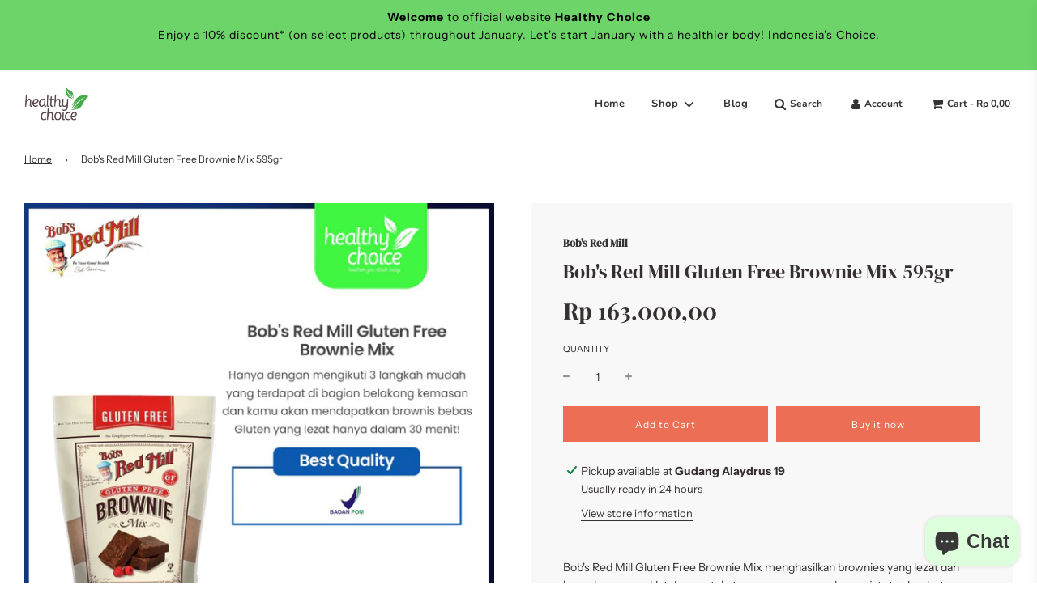

--- FILE ---
content_type: text/html; charset=utf-8
request_url: https://healthychoice.co.id/products/bobs-red-mill-gluten-free-brownie-mix-595-gr
body_size: 26121
content:
 <!doctype html>
<!--[if IE 8]><html class="no-js lt-ie9" lang="en"> <![endif]-->
<!--[if IE 9 ]><html class="ie9 no-js" lang="en"> <![endif]-->
<!--[if (gt IE 9)|!(IE)]><!--> <html class="no-js" lang="en"> <!--<![endif]-->
  <!-- test: en -->
<head>
  <!-- Basic page needs ================================================== -->
       <meta name="google-site-verification" content="Aa94c9M0f_BzEwy6cYwTB1yt3yKZET5OuWlYs0yZhwc" />
  <meta charset="utf-8">
  <meta http-equiv="X-UA-Compatible" content="IE=edge">

  
    <link rel="shortcut icon" href="//healthychoice.co.id/cdn/shop/files/Logo_Healthy_Choice_Tagline_2_180x180_crop_center.png?v=1721120687" type="image/png">
    <link rel="apple-touch-icon" sizes="180x180" href="//healthychoice.co.id/cdn/shop/files/Logo_Healthy_Choice_Tagline_2_180x180_crop_center.png?v=1721120687">
    <link rel="apple-touch-icon-precomposed" sizes="180x180" href="//healthychoice.co.id/cdn/shop/files/Logo_Healthy_Choice_Tagline_2_180x180_crop_center.png?v=1721120687">
    <link rel="icon" type="image/png" sizes="32x32" href="//healthychoice.co.id/cdn/shop/files/Logo_Healthy_Choice_Tagline_2_32x32_crop_center.png?v=1721120687">
    <link rel="icon" type="image/png" sizes="194x194" href="//healthychoice.co.id/cdn/shop/files/Logo_Healthy_Choice_Tagline_2_194x194_crop_center.png?v=1721120687">
    <link rel="icon" type="image/png" sizes="192x192" href="//healthychoice.co.id/cdn/shop/files/Logo_Healthy_Choice_Tagline_2_192x192_crop_center.png?v=1721120687">
    <link rel="icon" type="image/png" sizes="16x16" href="//healthychoice.co.id/cdn/shop/files/Logo_Healthy_Choice_Tagline_2_16x16_crop_center.png?v=1721120687">
  

  <!-- Title and description ================================================== -->
  <title>
    Bob&#39;s Red Mill Gluten Free Brownie Mix 595gr &ndash; Healthy Choice ID
  </title>

  
    <meta name="description" content="Bob&#39;s Red Mill Gluten Free Brownie Mix menghasilkan brownies yang lezat dan kaya akan rasa coklat dengan tekstur yang sempurna dan moist atau lembut.">
  
  
  <!--  Widi edit, jika halaman article set canonical ke yg diinginkan  -->
  
    <link rel="canonical" href="https://healthychoice.co.id/products/bobs-red-mill-gluten-free-brownie-mix-595-gr"/>
    <!-- <link rel="canonical" href="https://healthychoice.co.id/products/bobs-red-mill-gluten-free-brownie-mix-595-gr"/> -->
  
  <!--   end widi edit -->

  <!-- Helpers ================================================== -->
  <!-- /snippets/social-meta-tags.liquid -->


<meta property="og:site_name" content="Healthy Choice ID">
<meta property="og:url" content="https://healthychoice.co.id/products/bobs-red-mill-gluten-free-brownie-mix-595-gr">
<meta property="og:title" content="Bob's Red Mill Gluten Free Brownie Mix 595gr">
<meta property="og:type" content="product">
<meta property="og:description" content="Bob&#39;s Red Mill Gluten Free Brownie Mix menghasilkan brownies yang lezat dan kaya akan rasa coklat dengan tekstur yang sempurna dan moist atau lembut.">

  <meta property="og:price:amount" content="163.000,00">
  <meta property="og:price:currency" content="IDR">

<meta property="og:image" content="http://healthychoice.co.id/cdn/shop/products/BrownieMix_BG_800x800_95848c6a-0713-4abb-9676-2aec1cc2e326_1200x1200.jpg?v=1672368691"><meta property="og:image" content="http://healthychoice.co.id/cdn/shop/products/BIN_119541copy-sw_1200x1200.jpg?v=1672368691"><meta property="og:image" content="http://healthychoice.co.id/cdn/shop/products/BIN_119542copy-sw_1200x1200.jpg?v=1672368691">
<meta property="og:image:secure_url" content="https://healthychoice.co.id/cdn/shop/products/BrownieMix_BG_800x800_95848c6a-0713-4abb-9676-2aec1cc2e326_1200x1200.jpg?v=1672368691"><meta property="og:image:secure_url" content="https://healthychoice.co.id/cdn/shop/products/BIN_119541copy-sw_1200x1200.jpg?v=1672368691"><meta property="og:image:secure_url" content="https://healthychoice.co.id/cdn/shop/products/BIN_119542copy-sw_1200x1200.jpg?v=1672368691">


<meta name="twitter:card" content="summary_large_image">
<meta name="twitter:title" content="Bob's Red Mill Gluten Free Brownie Mix 595gr">
<meta name="twitter:description" content="Bob&#39;s Red Mill Gluten Free Brownie Mix menghasilkan brownies yang lezat dan kaya akan rasa coklat dengan tekstur yang sempurna dan moist atau lembut.">

  <!--   widi edit, komen canonical -->
  <!--   <link rel="canonical" href="https://healthychoice.co.id/products/bobs-red-mill-gluten-free-brownie-mix-595-gr"/> -->
  <!--   end widi edit -->
  
    <meta name="viewport" content="width=device-width, initial-scale=1, maximum-scale=1, user-scalable=0"/>
  
  <meta name="theme-color" content="#333">

  <!-- CSS ================================================== -->
  <style>
/*============================================================================
  #Typography
==============================================================================*/





@font-face {
  font-family: "Playfair Display";
  font-weight: 700;
  font-style: normal;
  font-display: swap;
  src: url("//healthychoice.co.id/cdn/fonts/playfair_display/playfairdisplay_n7.592b3435e0fff3f50b26d410c73ae7ec893f6910.woff2") format("woff2"),
       url("//healthychoice.co.id/cdn/fonts/playfair_display/playfairdisplay_n7.998b1417dec711058cce2abb61a0b8c59066498f.woff") format("woff");
}

@font-face {
  font-family: "Instrument Sans";
  font-weight: 400;
  font-style: normal;
  font-display: swap;
  src: url("//healthychoice.co.id/cdn/fonts/instrument_sans/instrumentsans_n4.db86542ae5e1596dbdb28c279ae6c2086c4c5bfa.woff2") format("woff2"),
       url("//healthychoice.co.id/cdn/fonts/instrument_sans/instrumentsans_n4.510f1b081e58d08c30978f465518799851ef6d8b.woff") format("woff");
}

@font-face {
  font-family: Nunito;
  font-weight: 700;
  font-style: normal;
  font-display: swap;
  src: url("//healthychoice.co.id/cdn/fonts/nunito/nunito_n7.37cf9b8cf43b3322f7e6e13ad2aad62ab5dc9109.woff2") format("woff2"),
       url("//healthychoice.co.id/cdn/fonts/nunito/nunito_n7.45cfcfadc6630011252d54d5f5a2c7c98f60d5de.woff") format("woff");
}


  @font-face {
  font-family: "Playfair Display";
  font-weight: 900;
  font-style: normal;
  font-display: swap;
  src: url("//healthychoice.co.id/cdn/fonts/playfair_display/playfairdisplay_n9.25b8b0442b16a9de210548264f9fabab9b6733a6.woff2") format("woff2"),
       url("//healthychoice.co.id/cdn/fonts/playfair_display/playfairdisplay_n9.26302b5d8902d85a9f024e427e89918021cad942.woff") format("woff");
}




  @font-face {
  font-family: "Instrument Sans";
  font-weight: 700;
  font-style: normal;
  font-display: swap;
  src: url("//healthychoice.co.id/cdn/fonts/instrument_sans/instrumentsans_n7.e4ad9032e203f9a0977786c356573ced65a7419a.woff2") format("woff2"),
       url("//healthychoice.co.id/cdn/fonts/instrument_sans/instrumentsans_n7.b9e40f166fb7639074ba34738101a9d2990bb41a.woff") format("woff");
}




  @font-face {
  font-family: "Instrument Sans";
  font-weight: 400;
  font-style: italic;
  font-display: swap;
  src: url("//healthychoice.co.id/cdn/fonts/instrument_sans/instrumentsans_i4.028d3c3cd8d085648c808ceb20cd2fd1eb3560e5.woff2") format("woff2"),
       url("//healthychoice.co.id/cdn/fonts/instrument_sans/instrumentsans_i4.7e90d82df8dee29a99237cd19cc529d2206706a2.woff") format("woff");
}




  @font-face {
  font-family: "Instrument Sans";
  font-weight: 700;
  font-style: italic;
  font-display: swap;
  src: url("//healthychoice.co.id/cdn/fonts/instrument_sans/instrumentsans_i7.d6063bb5d8f9cbf96eace9e8801697c54f363c6a.woff2") format("woff2"),
       url("//healthychoice.co.id/cdn/fonts/instrument_sans/instrumentsans_i7.ce33afe63f8198a3ac4261b826b560103542cd36.woff") format("woff");
}



/*============================================================================
  #General Variables
==============================================================================*/

:root {

  --font-weight-normal: 400;
  --font-weight-bold: 700;
  --font-weight-header-bold: 900;

  --header-font-stack: "Playfair Display", serif;
  --header-font-weight: 700;
  --header-font-style: normal;
  --header-text-size: 30;
  --header-text-size-px: 30px;

  --header-font-case: normal;
  --header-font-size: 13;
  --header-font-size-px: 13px;

  --heading-spacing: 1px;
  --heading-font-case: normal;
  --heading-font-stack: FontDrop;

  --body-font-stack: "Instrument Sans", sans-serif;
  --body-font-weight: 400;
  --body-font-style: normal;

  --navigation-font-stack: Nunito, sans-serif;
  --navigation-font-weight: 700;
  --navigation-font-style: normal;

  --base-font-size-int: 14;
  --base-font-size: 14px;

  --body-font-size-12-to-em: 0.86em;
  --body-font-size-14-to-em: 1.0em;
  --body-font-size-16-to-em: 1.14em;
  --body-font-size-18-to-em: 1.29em;
  --body-font-size-20-to-em: 1.43em;
  --body-font-size-22-to-em: 1.57em;
  --body-font-size-24-to-em: 1.71em;
  --body-font-size-28-to-em: 2.0em;
  --body-font-size-36-to-em: 2.57em;

  --sale-badge-color: #f26c4f;
  --sold-out-badge-color: #000;
  --badge-font-color: #fff;

  --primary-btn-text-color: #fff;
  --primary-btn-bg-color: #ec6e55;
  --primary-btn-bg-color-lighten50: #ffffff;
  --primary-btn-bg-color-opacity50: rgba(236, 110, 85, 0.5);
  --primary-btn-bg-hover-color: #f98068;
  --primary-btn-text-hover-color: #eeeeee;

  --button-text-case: none;
  --button-font-size: 12;
  --button-font-size-px: 12px;

  --secondary-btn-text-color: #fff;
  --secondary-btn-bg-color: #ec6e55;
  --secondary-btn-bg-color-lighten: #f6bcb1;
  --secondary-btn-bg-hover-color: #f98068;
  --secondary-btn-bg-text-hover-color: #fff;

  

  
    --alt-btn-font-style: normal;
    --alt-btn-font-weight: 400;
    

  --text-color: #352f2f;
  --text-color-lighten5: #433b3b;
  --text-color-lighten70: #e6e3e3;
  --text-color-transparent05: rgba(53, 47, 47, 0.05);
  --text-color-transparent15: rgba(53, 47, 47, 0.15);
  --text-color-transparent5: rgba(53, 47, 47, 0.5);
  --text-color-transparent6: rgba(53, 47, 47, 0.6);
  --text-color-transparent7: rgba(53, 47, 47, 0.7);
  --text-color-transparent8: rgba(53, 47, 47, 0.8);

  --product-page-font-size: 24;
  --product-page-font-size-px: 24px;
  --product-page-font-case: normal;

  
  --product-page-font-weight: 500;
  

  --link-color: #333;
  --on-sale-color: #f26c4f;

  --body-color: #fff;
  --body-color-darken10: #e6e6e6;
  --body-color-transparent00: rgba(255, 255, 255, 0);
  --body-color-transparent90: rgba(255, 255, 255, 0.9);

  --body-secondary-color: #f8f8f8;
  --body-secondary-color-transparent00: rgba(248, 248, 248, 0);
  --body-secondary-color-darken05: #ebebeb;

  --color-primary-background: #fff;
  --color-secondary-background: #f8f8f8;

  --cart-background-color: #919191;

  --border-color: rgba(53, 47, 47, 0.5);
  --border-color-darken10: #1a1717;

  --header-color: #ffffff;
  --header-color-darken5: #f2f2f2;
  --header-color-lighten5: #ffffff;

  --header-border-color: rgba(0,0,0,0);

  --announcement-text-size: 14px;
  --announcement-text-spacing: 1px;
  --announcement-text-case: none;

  
      --announcement-font-style: normal;
      --announcement-font-weight: 400;
    

  --logo-font-size: 18px;

  --overlay-header-text-color: #333333;
  --nav-text-color: #333;
  --nav-text-hover: #595959;

  --color-scheme-light-background: #f1f2f3;
  --color-scheme-light-background-lighten5: #ffffff;
  --color-scheme-light-text: #414141;
  --color-scheme-light-text-transparent60: rgba(65, 65, 65, 0.6);

  --color-scheme-feature-background: #627647;
  --color-scheme-feature-background-lighten5: #6f8651;
  --color-scheme-feature-text: #fff;
  --color-scheme-feature-text-transparent60: rgba(255, 255, 255, 0.6);

  --homepage-sections-accent-secondary-color-transparent60: rgba(255, 255, 255, 0.6);

  --color-scheme-dark-background: #333;
  --color-scheme-dark-text: #fff;
  --color-scheme-dark-text-transparent60: rgba(255, 255, 255, 0.6);

  --filter-bg-color: rgba(53, 47, 47, 0.1);

  --color-footer-bg: #f2f2f2;
  --color-footer-bg-darken5: #e5e5e5;
  --color-footer-text: #636363;
  --color-footer-text-darken10: #4a4a4a;
  --color-footer-border: rgba(99, 99, 99, 0.1);

  --popup-text-color: #000;
  --popup-text-color-lighten10: #1a1a1a;
  --popup-bg-color: #fff;

  --menu-drawer-color: #fff;
  --menu-drawer-color-darken5: #f2f2f2;
  --menu-drawer-text-color: #333;
  --menu-drawer-border-color: rgba(51, 51, 51, 0.1);
  --menu-drawer-text-hover-color: #9F9F9F;

  --cart-drawer-color: #fff;
  --cart-drawer-text-color: #333;
  --cart-drawer-text-color-lighten10: #4d4d4d;
  --cart-drawer-border-color: rgba(51, 51, 51, 0.5);

  --fancybox-overlay: url('//healthychoice.co.id/cdn/shop/t/4/assets/fancybox_overlay.png?v=61793926319831825281660213742');
}
</style>


  
    <link rel="preload" href="//healthychoice.co.id/cdn/shop/t/4/assets/theme-product.min.css?v=110766840815538662081665384032" as="style">
    <link href="//healthychoice.co.id/cdn/shop/t/4/assets/theme-product.min.css?v=110766840815538662081665384032" rel="stylesheet" type="text/css" media="all" />
  

  <link href="//healthychoice.co.id/cdn/shop/t/4/assets/custom.css?v=164240043710981634811665383956" rel="stylesheet" type="text/css" media="all" />

  <!-- Header hook for plugins ================================================== -->
  <script>window.performance && window.performance.mark && window.performance.mark('shopify.content_for_header.start');</script><meta name="facebook-domain-verification" content="obxmvr8cohgm7d3vwraq53yaqlltbt">
<meta id="shopify-digital-wallet" name="shopify-digital-wallet" content="/56681758888/digital_wallets/dialog">
<link rel="alternate" hreflang="x-default" href="https://healthychoice.co.id/products/bobs-red-mill-gluten-free-brownie-mix-595-gr">
<link rel="alternate" hreflang="en" href="https://healthychoice.co.id/products/bobs-red-mill-gluten-free-brownie-mix-595-gr">
<link rel="alternate" hreflang="id" href="https://healthychoice.co.id/id/products/bobs-red-mill-campuran-brownie-bebas-gluten-595-gr">
<link rel="alternate" type="application/json+oembed" href="https://healthychoice.co.id/products/bobs-red-mill-gluten-free-brownie-mix-595-gr.oembed">
<script async="async" src="/checkouts/internal/preloads.js?locale=en-ID"></script>
<script id="shopify-features" type="application/json">{"accessToken":"f177aae4d4c0d9bc6f1aac9ced90239c","betas":["rich-media-storefront-analytics"],"domain":"healthychoice.co.id","predictiveSearch":true,"shopId":56681758888,"locale":"en"}</script>
<script>var Shopify = Shopify || {};
Shopify.shop = "healthy-choice-id.myshopify.com";
Shopify.locale = "en";
Shopify.currency = {"active":"IDR","rate":"1.0"};
Shopify.country = "ID";
Shopify.theme = {"name":"Copy template Zilingo","id":131514859688,"schema_name":"Flow","schema_version":"17.3.2","theme_store_id":801,"role":"main"};
Shopify.theme.handle = "null";
Shopify.theme.style = {"id":null,"handle":null};
Shopify.cdnHost = "healthychoice.co.id/cdn";
Shopify.routes = Shopify.routes || {};
Shopify.routes.root = "/";</script>
<script type="module">!function(o){(o.Shopify=o.Shopify||{}).modules=!0}(window);</script>
<script>!function(o){function n(){var o=[];function n(){o.push(Array.prototype.slice.apply(arguments))}return n.q=o,n}var t=o.Shopify=o.Shopify||{};t.loadFeatures=n(),t.autoloadFeatures=n()}(window);</script>
<script id="shop-js-analytics" type="application/json">{"pageType":"product"}</script>
<script defer="defer" async type="module" src="//healthychoice.co.id/cdn/shopifycloud/shop-js/modules/v2/client.init-shop-cart-sync_BApSsMSl.en.esm.js"></script>
<script defer="defer" async type="module" src="//healthychoice.co.id/cdn/shopifycloud/shop-js/modules/v2/chunk.common_CBoos6YZ.esm.js"></script>
<script type="module">
  await import("//healthychoice.co.id/cdn/shopifycloud/shop-js/modules/v2/client.init-shop-cart-sync_BApSsMSl.en.esm.js");
await import("//healthychoice.co.id/cdn/shopifycloud/shop-js/modules/v2/chunk.common_CBoos6YZ.esm.js");

  window.Shopify.SignInWithShop?.initShopCartSync?.({"fedCMEnabled":true,"windoidEnabled":true});

</script>
<script>(function() {
  var isLoaded = false;
  function asyncLoad() {
    if (isLoaded) return;
    isLoaded = true;
    var urls = ["https:\/\/shopify.covet.pics\/covet-pics-widget-inject.js?shop=healthy-choice-id.myshopify.com","https:\/\/cdn.shopify.com\/s\/files\/1\/0033\/3538\/9233\/files\/31aug26paidd20_free_final_73a81.js?v=1629972675\u0026shop=healthy-choice-id.myshopify.com","https:\/\/swift.perfectapps.io\/store\/assets\/dist\/js\/main.min.js?v=1_1661831195\u0026shop=healthy-choice-id.myshopify.com","https:\/\/cdn.shopify.com\/s\/files\/1\/0033\/3538\/9233\/files\/pushdaddy_a7_livechat1_new2.js?v=1707659950\u0026shop=healthy-choice-id.myshopify.com"];
    for (var i = 0; i < urls.length; i++) {
      var s = document.createElement('script');
      s.type = 'text/javascript';
      s.async = true;
      s.src = urls[i];
      var x = document.getElementsByTagName('script')[0];
      x.parentNode.insertBefore(s, x);
    }
  };
  if(window.attachEvent) {
    window.attachEvent('onload', asyncLoad);
  } else {
    window.addEventListener('load', asyncLoad, false);
  }
})();</script>
<script id="__st">var __st={"a":56681758888,"offset":25200,"reqid":"c6a6ce3a-6620-49e9-ace2-c1113b356ed5-1768920302","pageurl":"healthychoice.co.id\/products\/bobs-red-mill-gluten-free-brownie-mix-595-gr","u":"de84af38e6bc","p":"product","rtyp":"product","rid":6822424871080};</script>
<script>window.ShopifyPaypalV4VisibilityTracking = true;</script>
<script id="captcha-bootstrap">!function(){'use strict';const t='contact',e='account',n='new_comment',o=[[t,t],['blogs',n],['comments',n],[t,'customer']],c=[[e,'customer_login'],[e,'guest_login'],[e,'recover_customer_password'],[e,'create_customer']],r=t=>t.map((([t,e])=>`form[action*='/${t}']:not([data-nocaptcha='true']) input[name='form_type'][value='${e}']`)).join(','),a=t=>()=>t?[...document.querySelectorAll(t)].map((t=>t.form)):[];function s(){const t=[...o],e=r(t);return a(e)}const i='password',u='form_key',d=['recaptcha-v3-token','g-recaptcha-response','h-captcha-response',i],f=()=>{try{return window.sessionStorage}catch{return}},m='__shopify_v',_=t=>t.elements[u];function p(t,e,n=!1){try{const o=window.sessionStorage,c=JSON.parse(o.getItem(e)),{data:r}=function(t){const{data:e,action:n}=t;return t[m]||n?{data:e,action:n}:{data:t,action:n}}(c);for(const[e,n]of Object.entries(r))t.elements[e]&&(t.elements[e].value=n);n&&o.removeItem(e)}catch(o){console.error('form repopulation failed',{error:o})}}const l='form_type',E='cptcha';function T(t){t.dataset[E]=!0}const w=window,h=w.document,L='Shopify',v='ce_forms',y='captcha';let A=!1;((t,e)=>{const n=(g='f06e6c50-85a8-45c8-87d0-21a2b65856fe',I='https://cdn.shopify.com/shopifycloud/storefront-forms-hcaptcha/ce_storefront_forms_captcha_hcaptcha.v1.5.2.iife.js',D={infoText:'Protected by hCaptcha',privacyText:'Privacy',termsText:'Terms'},(t,e,n)=>{const o=w[L][v],c=o.bindForm;if(c)return c(t,g,e,D).then(n);var r;o.q.push([[t,g,e,D],n]),r=I,A||(h.body.append(Object.assign(h.createElement('script'),{id:'captcha-provider',async:!0,src:r})),A=!0)});var g,I,D;w[L]=w[L]||{},w[L][v]=w[L][v]||{},w[L][v].q=[],w[L][y]=w[L][y]||{},w[L][y].protect=function(t,e){n(t,void 0,e),T(t)},Object.freeze(w[L][y]),function(t,e,n,w,h,L){const[v,y,A,g]=function(t,e,n){const i=e?o:[],u=t?c:[],d=[...i,...u],f=r(d),m=r(i),_=r(d.filter((([t,e])=>n.includes(e))));return[a(f),a(m),a(_),s()]}(w,h,L),I=t=>{const e=t.target;return e instanceof HTMLFormElement?e:e&&e.form},D=t=>v().includes(t);t.addEventListener('submit',(t=>{const e=I(t);if(!e)return;const n=D(e)&&!e.dataset.hcaptchaBound&&!e.dataset.recaptchaBound,o=_(e),c=g().includes(e)&&(!o||!o.value);(n||c)&&t.preventDefault(),c&&!n&&(function(t){try{if(!f())return;!function(t){const e=f();if(!e)return;const n=_(t);if(!n)return;const o=n.value;o&&e.removeItem(o)}(t);const e=Array.from(Array(32),(()=>Math.random().toString(36)[2])).join('');!function(t,e){_(t)||t.append(Object.assign(document.createElement('input'),{type:'hidden',name:u})),t.elements[u].value=e}(t,e),function(t,e){const n=f();if(!n)return;const o=[...t.querySelectorAll(`input[type='${i}']`)].map((({name:t})=>t)),c=[...d,...o],r={};for(const[a,s]of new FormData(t).entries())c.includes(a)||(r[a]=s);n.setItem(e,JSON.stringify({[m]:1,action:t.action,data:r}))}(t,e)}catch(e){console.error('failed to persist form',e)}}(e),e.submit())}));const S=(t,e)=>{t&&!t.dataset[E]&&(n(t,e.some((e=>e===t))),T(t))};for(const o of['focusin','change'])t.addEventListener(o,(t=>{const e=I(t);D(e)&&S(e,y())}));const B=e.get('form_key'),M=e.get(l),P=B&&M;t.addEventListener('DOMContentLoaded',(()=>{const t=y();if(P)for(const e of t)e.elements[l].value===M&&p(e,B);[...new Set([...A(),...v().filter((t=>'true'===t.dataset.shopifyCaptcha))])].forEach((e=>S(e,t)))}))}(h,new URLSearchParams(w.location.search),n,t,e,['guest_login'])})(!0,!0)}();</script>
<script integrity="sha256-4kQ18oKyAcykRKYeNunJcIwy7WH5gtpwJnB7kiuLZ1E=" data-source-attribution="shopify.loadfeatures" defer="defer" src="//healthychoice.co.id/cdn/shopifycloud/storefront/assets/storefront/load_feature-a0a9edcb.js" crossorigin="anonymous"></script>
<script data-source-attribution="shopify.dynamic_checkout.dynamic.init">var Shopify=Shopify||{};Shopify.PaymentButton=Shopify.PaymentButton||{isStorefrontPortableWallets:!0,init:function(){window.Shopify.PaymentButton.init=function(){};var t=document.createElement("script");t.src="https://healthychoice.co.id/cdn/shopifycloud/portable-wallets/latest/portable-wallets.en.js",t.type="module",document.head.appendChild(t)}};
</script>
<script data-source-attribution="shopify.dynamic_checkout.buyer_consent">
  function portableWalletsHideBuyerConsent(e){var t=document.getElementById("shopify-buyer-consent"),n=document.getElementById("shopify-subscription-policy-button");t&&n&&(t.classList.add("hidden"),t.setAttribute("aria-hidden","true"),n.removeEventListener("click",e))}function portableWalletsShowBuyerConsent(e){var t=document.getElementById("shopify-buyer-consent"),n=document.getElementById("shopify-subscription-policy-button");t&&n&&(t.classList.remove("hidden"),t.removeAttribute("aria-hidden"),n.addEventListener("click",e))}window.Shopify?.PaymentButton&&(window.Shopify.PaymentButton.hideBuyerConsent=portableWalletsHideBuyerConsent,window.Shopify.PaymentButton.showBuyerConsent=portableWalletsShowBuyerConsent);
</script>
<script>
  function portableWalletsCleanup(e){e&&e.src&&console.error("Failed to load portable wallets script "+e.src);var t=document.querySelectorAll("shopify-accelerated-checkout .shopify-payment-button__skeleton, shopify-accelerated-checkout-cart .wallet-cart-button__skeleton"),e=document.getElementById("shopify-buyer-consent");for(let e=0;e<t.length;e++)t[e].remove();e&&e.remove()}function portableWalletsNotLoadedAsModule(e){e instanceof ErrorEvent&&"string"==typeof e.message&&e.message.includes("import.meta")&&"string"==typeof e.filename&&e.filename.includes("portable-wallets")&&(window.removeEventListener("error",portableWalletsNotLoadedAsModule),window.Shopify.PaymentButton.failedToLoad=e,"loading"===document.readyState?document.addEventListener("DOMContentLoaded",window.Shopify.PaymentButton.init):window.Shopify.PaymentButton.init())}window.addEventListener("error",portableWalletsNotLoadedAsModule);
</script>

<script type="module" src="https://healthychoice.co.id/cdn/shopifycloud/portable-wallets/latest/portable-wallets.en.js" onError="portableWalletsCleanup(this)" crossorigin="anonymous"></script>
<script nomodule>
  document.addEventListener("DOMContentLoaded", portableWalletsCleanup);
</script>

<link id="shopify-accelerated-checkout-styles" rel="stylesheet" media="screen" href="https://healthychoice.co.id/cdn/shopifycloud/portable-wallets/latest/accelerated-checkout-backwards-compat.css" crossorigin="anonymous">
<style id="shopify-accelerated-checkout-cart">
        #shopify-buyer-consent {
  margin-top: 1em;
  display: inline-block;
  width: 100%;
}

#shopify-buyer-consent.hidden {
  display: none;
}

#shopify-subscription-policy-button {
  background: none;
  border: none;
  padding: 0;
  text-decoration: underline;
  font-size: inherit;
  cursor: pointer;
}

#shopify-subscription-policy-button::before {
  box-shadow: none;
}

      </style>

<script>window.performance && window.performance.mark && window.performance.mark('shopify.content_for_header.end');</script>

  

  
  <meta name="ahrefs-site-verification" content="2c187528671a6005e99d54f11fe34fc2e0a5ef27e4b9541f332fcb8207258567">

  
  
<script>
    var page_url = "healthychoice.co.id/products/bobs-red-mill-gluten-free-brownie-mix-595-gr"
    page_url = page_url.split("/")
    
    if(page_url.length == 3){
      var vendors = page_url[2].split("?")
      if (page_url[1]="collections" && vendors[0]=="vendors"){
        var query = vendors[1].replaceAll("%27", "").replaceAll(" ", "-").split("&")
        var new_url = "/collections"
        var constrains = ""
        var q_custom = ""
        for (let i = 0; i < query.length; i++) {
            if (query[i].includes("q=")){
              q_custom = "/" + query[i].replace("q=","")
            }
            if (query[i].includes("constraint=")){
              constrains = "/" + query[i].replace("constraint=", "")
            }
          }
        var http = new XMLHttpRequest();
        http.open('HEAD', new_url  + q_custom + constrains, false);
        http.send();
        if (http.status != 404){
          window.location = new_url  + q_custom + constrains
        }
          console.log(http.status, "<<<<<<<<<<<<<<<<<<<as")
      }
    }
  </script>

 <script>
 let ps_apiURI = "https://swift-api.perfectapps.io/api";
 let ps_storeUrl = "https://swift.perfectapps.io";
 let ps_productId = "6822424871080";
 </script> 
 <link rel="preload" href="https://swift.perfectapps.io/store/assets/dist/css/loading.min.css?v=1_1665401510" as="style">
                    
 <link rel="stylesheet" href="https://swift.perfectapps.io/store/assets/dist/css/loading.min.css?v=1_1665401510">
 <script async src="https://swift.perfectapps.io/store/assets/dist/js/loading.min.js?v=1_1665401510"></script> 
  
 







<!-- edit widi, redirect url -->
<script>
// Function to check and redirect the URL
function checkAndRedirect() {
  const oldURLPattern = /\/collections\/(.*)\/products\/(.*)/; // Adjust this pattern to match your specific needs
  const newURLPattern = "/products/$2"; // Replace $2 with the matching part from the old URL

  const currentURL = window.location.href;

  if (oldURLPattern.test(currentURL)) {
    const newURL = currentURL.replace(oldURLPattern, newURLPattern);
    window.location.href = newURL;
  }
}
// Call the function on page load
window.addEventListener("load", checkAndRedirect);

</script>
<!--   end edit widi -->
 
 <script src="https://cdn.shopify.com/extensions/e4b3a77b-20c9-4161-b1bb-deb87046128d/inbox-1253/assets/inbox-chat-loader.js" type="text/javascript" defer="defer"></script>
<link href="https://monorail-edge.shopifysvc.com" rel="dns-prefetch">
<script>(function(){if ("sendBeacon" in navigator && "performance" in window) {try {var session_token_from_headers = performance.getEntriesByType('navigation')[0].serverTiming.find(x => x.name == '_s').description;} catch {var session_token_from_headers = undefined;}var session_cookie_matches = document.cookie.match(/_shopify_s=([^;]*)/);var session_token_from_cookie = session_cookie_matches && session_cookie_matches.length === 2 ? session_cookie_matches[1] : "";var session_token = session_token_from_headers || session_token_from_cookie || "";function handle_abandonment_event(e) {var entries = performance.getEntries().filter(function(entry) {return /monorail-edge.shopifysvc.com/.test(entry.name);});if (!window.abandonment_tracked && entries.length === 0) {window.abandonment_tracked = true;var currentMs = Date.now();var navigation_start = performance.timing.navigationStart;var payload = {shop_id: 56681758888,url: window.location.href,navigation_start,duration: currentMs - navigation_start,session_token,page_type: "product"};window.navigator.sendBeacon("https://monorail-edge.shopifysvc.com/v1/produce", JSON.stringify({schema_id: "online_store_buyer_site_abandonment/1.1",payload: payload,metadata: {event_created_at_ms: currentMs,event_sent_at_ms: currentMs}}));}}window.addEventListener('pagehide', handle_abandonment_event);}}());</script>
<script id="web-pixels-manager-setup">(function e(e,d,r,n,o){if(void 0===o&&(o={}),!Boolean(null===(a=null===(i=window.Shopify)||void 0===i?void 0:i.analytics)||void 0===a?void 0:a.replayQueue)){var i,a;window.Shopify=window.Shopify||{};var t=window.Shopify;t.analytics=t.analytics||{};var s=t.analytics;s.replayQueue=[],s.publish=function(e,d,r){return s.replayQueue.push([e,d,r]),!0};try{self.performance.mark("wpm:start")}catch(e){}var l=function(){var e={modern:/Edge?\/(1{2}[4-9]|1[2-9]\d|[2-9]\d{2}|\d{4,})\.\d+(\.\d+|)|Firefox\/(1{2}[4-9]|1[2-9]\d|[2-9]\d{2}|\d{4,})\.\d+(\.\d+|)|Chrom(ium|e)\/(9{2}|\d{3,})\.\d+(\.\d+|)|(Maci|X1{2}).+ Version\/(15\.\d+|(1[6-9]|[2-9]\d|\d{3,})\.\d+)([,.]\d+|)( \(\w+\)|)( Mobile\/\w+|) Safari\/|Chrome.+OPR\/(9{2}|\d{3,})\.\d+\.\d+|(CPU[ +]OS|iPhone[ +]OS|CPU[ +]iPhone|CPU IPhone OS|CPU iPad OS)[ +]+(15[._]\d+|(1[6-9]|[2-9]\d|\d{3,})[._]\d+)([._]\d+|)|Android:?[ /-](13[3-9]|1[4-9]\d|[2-9]\d{2}|\d{4,})(\.\d+|)(\.\d+|)|Android.+Firefox\/(13[5-9]|1[4-9]\d|[2-9]\d{2}|\d{4,})\.\d+(\.\d+|)|Android.+Chrom(ium|e)\/(13[3-9]|1[4-9]\d|[2-9]\d{2}|\d{4,})\.\d+(\.\d+|)|SamsungBrowser\/([2-9]\d|\d{3,})\.\d+/,legacy:/Edge?\/(1[6-9]|[2-9]\d|\d{3,})\.\d+(\.\d+|)|Firefox\/(5[4-9]|[6-9]\d|\d{3,})\.\d+(\.\d+|)|Chrom(ium|e)\/(5[1-9]|[6-9]\d|\d{3,})\.\d+(\.\d+|)([\d.]+$|.*Safari\/(?![\d.]+ Edge\/[\d.]+$))|(Maci|X1{2}).+ Version\/(10\.\d+|(1[1-9]|[2-9]\d|\d{3,})\.\d+)([,.]\d+|)( \(\w+\)|)( Mobile\/\w+|) Safari\/|Chrome.+OPR\/(3[89]|[4-9]\d|\d{3,})\.\d+\.\d+|(CPU[ +]OS|iPhone[ +]OS|CPU[ +]iPhone|CPU IPhone OS|CPU iPad OS)[ +]+(10[._]\d+|(1[1-9]|[2-9]\d|\d{3,})[._]\d+)([._]\d+|)|Android:?[ /-](13[3-9]|1[4-9]\d|[2-9]\d{2}|\d{4,})(\.\d+|)(\.\d+|)|Mobile Safari.+OPR\/([89]\d|\d{3,})\.\d+\.\d+|Android.+Firefox\/(13[5-9]|1[4-9]\d|[2-9]\d{2}|\d{4,})\.\d+(\.\d+|)|Android.+Chrom(ium|e)\/(13[3-9]|1[4-9]\d|[2-9]\d{2}|\d{4,})\.\d+(\.\d+|)|Android.+(UC? ?Browser|UCWEB|U3)[ /]?(15\.([5-9]|\d{2,})|(1[6-9]|[2-9]\d|\d{3,})\.\d+)\.\d+|SamsungBrowser\/(5\.\d+|([6-9]|\d{2,})\.\d+)|Android.+MQ{2}Browser\/(14(\.(9|\d{2,})|)|(1[5-9]|[2-9]\d|\d{3,})(\.\d+|))(\.\d+|)|K[Aa][Ii]OS\/(3\.\d+|([4-9]|\d{2,})\.\d+)(\.\d+|)/},d=e.modern,r=e.legacy,n=navigator.userAgent;return n.match(d)?"modern":n.match(r)?"legacy":"unknown"}(),u="modern"===l?"modern":"legacy",c=(null!=n?n:{modern:"",legacy:""})[u],f=function(e){return[e.baseUrl,"/wpm","/b",e.hashVersion,"modern"===e.buildTarget?"m":"l",".js"].join("")}({baseUrl:d,hashVersion:r,buildTarget:u}),m=function(e){var d=e.version,r=e.bundleTarget,n=e.surface,o=e.pageUrl,i=e.monorailEndpoint;return{emit:function(e){var a=e.status,t=e.errorMsg,s=(new Date).getTime(),l=JSON.stringify({metadata:{event_sent_at_ms:s},events:[{schema_id:"web_pixels_manager_load/3.1",payload:{version:d,bundle_target:r,page_url:o,status:a,surface:n,error_msg:t},metadata:{event_created_at_ms:s}}]});if(!i)return console&&console.warn&&console.warn("[Web Pixels Manager] No Monorail endpoint provided, skipping logging."),!1;try{return self.navigator.sendBeacon.bind(self.navigator)(i,l)}catch(e){}var u=new XMLHttpRequest;try{return u.open("POST",i,!0),u.setRequestHeader("Content-Type","text/plain"),u.send(l),!0}catch(e){return console&&console.warn&&console.warn("[Web Pixels Manager] Got an unhandled error while logging to Monorail."),!1}}}}({version:r,bundleTarget:l,surface:e.surface,pageUrl:self.location.href,monorailEndpoint:e.monorailEndpoint});try{o.browserTarget=l,function(e){var d=e.src,r=e.async,n=void 0===r||r,o=e.onload,i=e.onerror,a=e.sri,t=e.scriptDataAttributes,s=void 0===t?{}:t,l=document.createElement("script"),u=document.querySelector("head"),c=document.querySelector("body");if(l.async=n,l.src=d,a&&(l.integrity=a,l.crossOrigin="anonymous"),s)for(var f in s)if(Object.prototype.hasOwnProperty.call(s,f))try{l.dataset[f]=s[f]}catch(e){}if(o&&l.addEventListener("load",o),i&&l.addEventListener("error",i),u)u.appendChild(l);else{if(!c)throw new Error("Did not find a head or body element to append the script");c.appendChild(l)}}({src:f,async:!0,onload:function(){if(!function(){var e,d;return Boolean(null===(d=null===(e=window.Shopify)||void 0===e?void 0:e.analytics)||void 0===d?void 0:d.initialized)}()){var d=window.webPixelsManager.init(e)||void 0;if(d){var r=window.Shopify.analytics;r.replayQueue.forEach((function(e){var r=e[0],n=e[1],o=e[2];d.publishCustomEvent(r,n,o)})),r.replayQueue=[],r.publish=d.publishCustomEvent,r.visitor=d.visitor,r.initialized=!0}}},onerror:function(){return m.emit({status:"failed",errorMsg:"".concat(f," has failed to load")})},sri:function(e){var d=/^sha384-[A-Za-z0-9+/=]+$/;return"string"==typeof e&&d.test(e)}(c)?c:"",scriptDataAttributes:o}),m.emit({status:"loading"})}catch(e){m.emit({status:"failed",errorMsg:(null==e?void 0:e.message)||"Unknown error"})}}})({shopId: 56681758888,storefrontBaseUrl: "https://healthychoice.co.id",extensionsBaseUrl: "https://extensions.shopifycdn.com/cdn/shopifycloud/web-pixels-manager",monorailEndpoint: "https://monorail-edge.shopifysvc.com/unstable/produce_batch",surface: "storefront-renderer",enabledBetaFlags: ["2dca8a86"],webPixelsConfigList: [{"id":"947224744","configuration":"{\"config\":\"{\\\"google_tag_ids\\\":[\\\"G-SMTS6G2S1Y\\\",\\\"AW-16910748109\\\"],\\\"target_country\\\":\\\"ZZ\\\",\\\"gtag_events\\\":[{\\\"type\\\":\\\"search\\\",\\\"action_label\\\":[\\\"G-SMTS6G2S1Y\\\",\\\"AW-16910748109\\\/g12FCIzi4K4aEM2T1v8-\\\"]},{\\\"type\\\":\\\"begin_checkout\\\",\\\"action_label\\\":[\\\"G-SMTS6G2S1Y\\\",\\\"AW-16910748109\\\/wmaoCIDi4K4aEM2T1v8-\\\"]},{\\\"type\\\":\\\"view_item\\\",\\\"action_label\\\":[\\\"G-SMTS6G2S1Y\\\",\\\"AW-16910748109\\\/JImeCIni4K4aEM2T1v8-\\\"]},{\\\"type\\\":\\\"purchase\\\",\\\"action_label\\\":[\\\"G-SMTS6G2S1Y\\\",\\\"AW-16910748109\\\/dJgZCP3h4K4aEM2T1v8-\\\"]},{\\\"type\\\":\\\"page_view\\\",\\\"action_label\\\":[\\\"G-SMTS6G2S1Y\\\",\\\"AW-16910748109\\\/s045CIbi4K4aEM2T1v8-\\\"]},{\\\"type\\\":\\\"add_payment_info\\\",\\\"action_label\\\":[\\\"G-SMTS6G2S1Y\\\",\\\"AW-16910748109\\\/tj-CCJz44K4aEM2T1v8-\\\"]},{\\\"type\\\":\\\"add_to_cart\\\",\\\"action_label\\\":[\\\"G-SMTS6G2S1Y\\\",\\\"AW-16910748109\\\/XZz6CIPi4K4aEM2T1v8-\\\"]}],\\\"enable_monitoring_mode\\\":false}\"}","eventPayloadVersion":"v1","runtimeContext":"OPEN","scriptVersion":"b2a88bafab3e21179ed38636efcd8a93","type":"APP","apiClientId":1780363,"privacyPurposes":[],"dataSharingAdjustments":{"protectedCustomerApprovalScopes":["read_customer_address","read_customer_email","read_customer_name","read_customer_personal_data","read_customer_phone"]}},{"id":"839975080","configuration":"{\"pixelCode\":\"CU9R8IBC77U7MNIPSBHG\"}","eventPayloadVersion":"v1","runtimeContext":"STRICT","scriptVersion":"22e92c2ad45662f435e4801458fb78cc","type":"APP","apiClientId":4383523,"privacyPurposes":["ANALYTICS","MARKETING","SALE_OF_DATA"],"dataSharingAdjustments":{"protectedCustomerApprovalScopes":["read_customer_address","read_customer_email","read_customer_name","read_customer_personal_data","read_customer_phone"]}},{"id":"193462440","configuration":"{\"pixel_id\":\"1376603393025845\",\"pixel_type\":\"facebook_pixel\",\"metaapp_system_user_token\":\"-\"}","eventPayloadVersion":"v1","runtimeContext":"OPEN","scriptVersion":"ca16bc87fe92b6042fbaa3acc2fbdaa6","type":"APP","apiClientId":2329312,"privacyPurposes":["ANALYTICS","MARKETING","SALE_OF_DATA"],"dataSharingAdjustments":{"protectedCustomerApprovalScopes":["read_customer_address","read_customer_email","read_customer_name","read_customer_personal_data","read_customer_phone"]}},{"id":"shopify-app-pixel","configuration":"{}","eventPayloadVersion":"v1","runtimeContext":"STRICT","scriptVersion":"0450","apiClientId":"shopify-pixel","type":"APP","privacyPurposes":["ANALYTICS","MARKETING"]},{"id":"shopify-custom-pixel","eventPayloadVersion":"v1","runtimeContext":"LAX","scriptVersion":"0450","apiClientId":"shopify-pixel","type":"CUSTOM","privacyPurposes":["ANALYTICS","MARKETING"]}],isMerchantRequest: false,initData: {"shop":{"name":"Healthy Choice ID","paymentSettings":{"currencyCode":"IDR"},"myshopifyDomain":"healthy-choice-id.myshopify.com","countryCode":"ID","storefrontUrl":"https:\/\/healthychoice.co.id"},"customer":null,"cart":null,"checkout":null,"productVariants":[{"price":{"amount":163000.0,"currencyCode":"IDR"},"product":{"title":"Bob's Red Mill Gluten Free Brownie Mix 595gr","vendor":"Bob's Red Mill","id":"6822424871080","untranslatedTitle":"Bob's Red Mill Gluten Free Brownie Mix 595gr","url":"\/products\/bobs-red-mill-gluten-free-brownie-mix-595-gr","type":"Flour \u0026 Baking Ingredients"},"id":"40195418554536","image":{"src":"\/\/healthychoice.co.id\/cdn\/shop\/products\/BrownieMix_BG_800x800_95848c6a-0713-4abb-9676-2aec1cc2e326.jpg?v=1672368691"},"sku":"039978114648","title":"Default Title","untranslatedTitle":"Default Title"}],"purchasingCompany":null},},"https://healthychoice.co.id/cdn","fcfee988w5aeb613cpc8e4bc33m6693e112",{"modern":"","legacy":""},{"shopId":"56681758888","storefrontBaseUrl":"https:\/\/healthychoice.co.id","extensionBaseUrl":"https:\/\/extensions.shopifycdn.com\/cdn\/shopifycloud\/web-pixels-manager","surface":"storefront-renderer","enabledBetaFlags":"[\"2dca8a86\"]","isMerchantRequest":"false","hashVersion":"fcfee988w5aeb613cpc8e4bc33m6693e112","publish":"custom","events":"[[\"page_viewed\",{}],[\"product_viewed\",{\"productVariant\":{\"price\":{\"amount\":163000.0,\"currencyCode\":\"IDR\"},\"product\":{\"title\":\"Bob's Red Mill Gluten Free Brownie Mix 595gr\",\"vendor\":\"Bob's Red Mill\",\"id\":\"6822424871080\",\"untranslatedTitle\":\"Bob's Red Mill Gluten Free Brownie Mix 595gr\",\"url\":\"\/products\/bobs-red-mill-gluten-free-brownie-mix-595-gr\",\"type\":\"Flour \u0026 Baking Ingredients\"},\"id\":\"40195418554536\",\"image\":{\"src\":\"\/\/healthychoice.co.id\/cdn\/shop\/products\/BrownieMix_BG_800x800_95848c6a-0713-4abb-9676-2aec1cc2e326.jpg?v=1672368691\"},\"sku\":\"039978114648\",\"title\":\"Default Title\",\"untranslatedTitle\":\"Default Title\"}}]]"});</script><script>
  window.ShopifyAnalytics = window.ShopifyAnalytics || {};
  window.ShopifyAnalytics.meta = window.ShopifyAnalytics.meta || {};
  window.ShopifyAnalytics.meta.currency = 'IDR';
  var meta = {"product":{"id":6822424871080,"gid":"gid:\/\/shopify\/Product\/6822424871080","vendor":"Bob's Red Mill","type":"Flour \u0026 Baking Ingredients","handle":"bobs-red-mill-gluten-free-brownie-mix-595-gr","variants":[{"id":40195418554536,"price":16300000,"name":"Bob's Red Mill Gluten Free Brownie Mix 595gr","public_title":null,"sku":"039978114648"}],"remote":false},"page":{"pageType":"product","resourceType":"product","resourceId":6822424871080,"requestId":"c6a6ce3a-6620-49e9-ace2-c1113b356ed5-1768920302"}};
  for (var attr in meta) {
    window.ShopifyAnalytics.meta[attr] = meta[attr];
  }
</script>
<script class="analytics">
  (function () {
    var customDocumentWrite = function(content) {
      var jquery = null;

      if (window.jQuery) {
        jquery = window.jQuery;
      } else if (window.Checkout && window.Checkout.$) {
        jquery = window.Checkout.$;
      }

      if (jquery) {
        jquery('body').append(content);
      }
    };

    var hasLoggedConversion = function(token) {
      if (token) {
        return document.cookie.indexOf('loggedConversion=' + token) !== -1;
      }
      return false;
    }

    var setCookieIfConversion = function(token) {
      if (token) {
        var twoMonthsFromNow = new Date(Date.now());
        twoMonthsFromNow.setMonth(twoMonthsFromNow.getMonth() + 2);

        document.cookie = 'loggedConversion=' + token + '; expires=' + twoMonthsFromNow;
      }
    }

    var trekkie = window.ShopifyAnalytics.lib = window.trekkie = window.trekkie || [];
    if (trekkie.integrations) {
      return;
    }
    trekkie.methods = [
      'identify',
      'page',
      'ready',
      'track',
      'trackForm',
      'trackLink'
    ];
    trekkie.factory = function(method) {
      return function() {
        var args = Array.prototype.slice.call(arguments);
        args.unshift(method);
        trekkie.push(args);
        return trekkie;
      };
    };
    for (var i = 0; i < trekkie.methods.length; i++) {
      var key = trekkie.methods[i];
      trekkie[key] = trekkie.factory(key);
    }
    trekkie.load = function(config) {
      trekkie.config = config || {};
      trekkie.config.initialDocumentCookie = document.cookie;
      var first = document.getElementsByTagName('script')[0];
      var script = document.createElement('script');
      script.type = 'text/javascript';
      script.onerror = function(e) {
        var scriptFallback = document.createElement('script');
        scriptFallback.type = 'text/javascript';
        scriptFallback.onerror = function(error) {
                var Monorail = {
      produce: function produce(monorailDomain, schemaId, payload) {
        var currentMs = new Date().getTime();
        var event = {
          schema_id: schemaId,
          payload: payload,
          metadata: {
            event_created_at_ms: currentMs,
            event_sent_at_ms: currentMs
          }
        };
        return Monorail.sendRequest("https://" + monorailDomain + "/v1/produce", JSON.stringify(event));
      },
      sendRequest: function sendRequest(endpointUrl, payload) {
        // Try the sendBeacon API
        if (window && window.navigator && typeof window.navigator.sendBeacon === 'function' && typeof window.Blob === 'function' && !Monorail.isIos12()) {
          var blobData = new window.Blob([payload], {
            type: 'text/plain'
          });

          if (window.navigator.sendBeacon(endpointUrl, blobData)) {
            return true;
          } // sendBeacon was not successful

        } // XHR beacon

        var xhr = new XMLHttpRequest();

        try {
          xhr.open('POST', endpointUrl);
          xhr.setRequestHeader('Content-Type', 'text/plain');
          xhr.send(payload);
        } catch (e) {
          console.log(e);
        }

        return false;
      },
      isIos12: function isIos12() {
        return window.navigator.userAgent.lastIndexOf('iPhone; CPU iPhone OS 12_') !== -1 || window.navigator.userAgent.lastIndexOf('iPad; CPU OS 12_') !== -1;
      }
    };
    Monorail.produce('monorail-edge.shopifysvc.com',
      'trekkie_storefront_load_errors/1.1',
      {shop_id: 56681758888,
      theme_id: 131514859688,
      app_name: "storefront",
      context_url: window.location.href,
      source_url: "//healthychoice.co.id/cdn/s/trekkie.storefront.cd680fe47e6c39ca5d5df5f0a32d569bc48c0f27.min.js"});

        };
        scriptFallback.async = true;
        scriptFallback.src = '//healthychoice.co.id/cdn/s/trekkie.storefront.cd680fe47e6c39ca5d5df5f0a32d569bc48c0f27.min.js';
        first.parentNode.insertBefore(scriptFallback, first);
      };
      script.async = true;
      script.src = '//healthychoice.co.id/cdn/s/trekkie.storefront.cd680fe47e6c39ca5d5df5f0a32d569bc48c0f27.min.js';
      first.parentNode.insertBefore(script, first);
    };
    trekkie.load(
      {"Trekkie":{"appName":"storefront","development":false,"defaultAttributes":{"shopId":56681758888,"isMerchantRequest":null,"themeId":131514859688,"themeCityHash":"8035097116160394721","contentLanguage":"en","currency":"IDR","eventMetadataId":"0e28b230-57fe-4007-8b0e-4417096bdcd9"},"isServerSideCookieWritingEnabled":true,"monorailRegion":"shop_domain","enabledBetaFlags":["65f19447"]},"Session Attribution":{},"S2S":{"facebookCapiEnabled":true,"source":"trekkie-storefront-renderer","apiClientId":580111}}
    );

    var loaded = false;
    trekkie.ready(function() {
      if (loaded) return;
      loaded = true;

      window.ShopifyAnalytics.lib = window.trekkie;

      var originalDocumentWrite = document.write;
      document.write = customDocumentWrite;
      try { window.ShopifyAnalytics.merchantGoogleAnalytics.call(this); } catch(error) {};
      document.write = originalDocumentWrite;

      window.ShopifyAnalytics.lib.page(null,{"pageType":"product","resourceType":"product","resourceId":6822424871080,"requestId":"c6a6ce3a-6620-49e9-ace2-c1113b356ed5-1768920302","shopifyEmitted":true});

      var match = window.location.pathname.match(/checkouts\/(.+)\/(thank_you|post_purchase)/)
      var token = match? match[1]: undefined;
      if (!hasLoggedConversion(token)) {
        setCookieIfConversion(token);
        window.ShopifyAnalytics.lib.track("Viewed Product",{"currency":"IDR","variantId":40195418554536,"productId":6822424871080,"productGid":"gid:\/\/shopify\/Product\/6822424871080","name":"Bob's Red Mill Gluten Free Brownie Mix 595gr","price":"163000.00","sku":"039978114648","brand":"Bob's Red Mill","variant":null,"category":"Flour \u0026 Baking Ingredients","nonInteraction":true,"remote":false},undefined,undefined,{"shopifyEmitted":true});
      window.ShopifyAnalytics.lib.track("monorail:\/\/trekkie_storefront_viewed_product\/1.1",{"currency":"IDR","variantId":40195418554536,"productId":6822424871080,"productGid":"gid:\/\/shopify\/Product\/6822424871080","name":"Bob's Red Mill Gluten Free Brownie Mix 595gr","price":"163000.00","sku":"039978114648","brand":"Bob's Red Mill","variant":null,"category":"Flour \u0026 Baking Ingredients","nonInteraction":true,"remote":false,"referer":"https:\/\/healthychoice.co.id\/products\/bobs-red-mill-gluten-free-brownie-mix-595-gr"});
      }
    });


        var eventsListenerScript = document.createElement('script');
        eventsListenerScript.async = true;
        eventsListenerScript.src = "//healthychoice.co.id/cdn/shopifycloud/storefront/assets/shop_events_listener-3da45d37.js";
        document.getElementsByTagName('head')[0].appendChild(eventsListenerScript);

})();</script>
  <script>
  if (!window.ga || (window.ga && typeof window.ga !== 'function')) {
    window.ga = function ga() {
      (window.ga.q = window.ga.q || []).push(arguments);
      if (window.Shopify && window.Shopify.analytics && typeof window.Shopify.analytics.publish === 'function') {
        window.Shopify.analytics.publish("ga_stub_called", {}, {sendTo: "google_osp_migration"});
      }
      console.error("Shopify's Google Analytics stub called with:", Array.from(arguments), "\nSee https://help.shopify.com/manual/promoting-marketing/pixels/pixel-migration#google for more information.");
    };
    if (window.Shopify && window.Shopify.analytics && typeof window.Shopify.analytics.publish === 'function') {
      window.Shopify.analytics.publish("ga_stub_initialized", {}, {sendTo: "google_osp_migration"});
    }
  }
</script>
<script
  defer
  src="https://healthychoice.co.id/cdn/shopifycloud/perf-kit/shopify-perf-kit-3.0.4.min.js"
  data-application="storefront-renderer"
  data-shop-id="56681758888"
  data-render-region="gcp-us-central1"
  data-page-type="product"
  data-theme-instance-id="131514859688"
  data-theme-name="Flow"
  data-theme-version="17.3.2"
  data-monorail-region="shop_domain"
  data-resource-timing-sampling-rate="10"
  data-shs="true"
  data-shs-beacon="true"
  data-shs-export-with-fetch="true"
  data-shs-logs-sample-rate="1"
  data-shs-beacon-endpoint="https://healthychoice.co.id/api/collect"
></script>
</head>


<body data-instant-intensity="viewport"  id="bob-39-s-red-mill-gluten-free-brownie-mix-595gr" class="template-product page-fade images-aspect-ratio ">
  <script>
    var classList = document.documentElement.classList;
    classList.add('supports-js')
    classList.add('js');
    classList.remove('no-js');
    
  </script>

  
  <div class="right-drawer-vue">
  
  <wetheme-right-drawer
    search-url="/search/suggest.json"
    login-url="/account/login"
    is-predictive="true"
    search-products="true"
    search-pages="false"
    search-articles="false"
    search-collections="false"
  >
  </wetheme-right-drawer>
</div>
<script type="text/x-template" id="wetheme-right-drawer-template">
  <div>
    <transition name="drawer-right">
      <div class="drawer drawer--right drawer--cart" v-if="isOpen" ref="drawerRight">
        <div class="drawer__header sitewide--title-wrapper">
          <div class="drawer__close js-drawer-close">
            <button type="button" class="icon-fallback-text" ref="drawerClose" v-on:click="close">
              <span class="fallback-text">Close Cart</span>
            </button>
          </div>
          <input ref="drawerFocus" tabindex="-1" aria-hidden="true" class="sr-only" />
          <div class="drawer__title h2 page--title">
            <span v-if="type === 'cart'"">Shopping Cart</span>
            <span class="sr-only" v-if="type === 'shop-now'">Quick view</span>
            <span v-if="type === 'login'">Login</span>
            <span v-if="type === 'search'">Search</span>
          </div>
        </div>

        <div id="CartContainer" v-if="type === 'cart'">
          <form action="/cart" method="post" novalidate class="cart ajaxcart" v-if="cart">
            <p class="empty-cart" v-if="cart.item_count === 0">Your cart is currently empty.</p>

            <div class="ajaxcart__inner" v-if="cart.item_count > 0">
              <div class="ajaxcart__product" v-for="(item, index) in cart.items" :key="index + item.id">
                <div class="ajaxcart__row" v-bind:data-line="index + 1"
                  v-bind:class="{ 'is-loading': index + 1 === lineQuantityUpdating }"
                >
                  <div class="grid display-table">
                    <div class="grid__item small--one-whole medium--one-quarter large--one-quarter medium--display-table-cell">
                      <a v-bind:href="item.url" class="ajaxcart__product-image">
                        <img data-swift-lazy="1" loading="lazy"
                          src="#"
                          alt=""
                          v-responsive="item.image"
                          v-bind:alt="item.featured_image.alt"
                          v-if="item.image"
                        />
                        <img data-swift-lazy="1" loading="lazy" v-if="!item.image" src="//cdn.shopify.com/s/assets/admin/no-image-medium-cc9732cb976dd349a0df1d39816fbcc7.gif" alt="" v-bind:alt="item.product_title" />
                      </a>
                    </div>
                    <div class="grid__item small--one-whole medium--two-quarters large--two-quarters medium--display-table-cell">
                      <p>
                        <a v-bind:href="item.url" class="ajaxcart__product-name" v-text="item.product_title"></a>
                        <span class="ajaxcart__product-meta" v-if="item.variant_title" v-text="item.variant_title"></span>
                        <span class="ajaxcart__product-meta" v-if="item.selling_plan_allocation" v-text="item.selling_plan_allocation.selling_plan.name"></span>
                        <span class="ajaxcart__product-meta" v-for="(item, key, index) in item.properties " :key="index">
                          <span v-text="key"></span>: <span v-text="item"></span>
                        </span>
                        
                      </p>
                      <div class="text-center">
                        <span class="ajaxcart-item__price-strikethrough"
                          v-if="item.original_line_price > 0 && item.final_line_price < item.original_line_price"
                        >
                          <s v-money="item.original_line_price">></s>
                        </span>
                        <span class="ajaxcart-item__price" v-money="item.final_line_price"></span>

                        <div class="unit-price" v-if="item.unit_price">
                            (<span class="unit-price__price" v-money="item.unit_price"></span>
                            <span> / </span>
                            <span class="unit-price__ref-value" v-text="item.unit_price_measurement.reference_value"></span>
                            <span class="unit-price__ref-unit" v-text="item.unit_price_measurement.reference_unit"></span>)
                        </div>
                      </div>

                      <ul class="ajaxcart-item__discounts" aria-label="Discount">
                        <li class="ajaxcart-item__discount" v-for="discountAllocation in item.line_level_discount_allocations" :key="discountAllocation.id">
                          <span class="ajaxcart-item__discount_title" v-text="discountAllocation.discount_application.title"></span>
                          <span class="ajaxcart-item__discount_money">- <span v-money="discountAllocation.amount"></span></span>
                        </li>
                      </ul>

                      <div class="grid--full text-center ajaxcart__quantity-wrapper">
                        <div class="grid__item">
                          <div class="ajaxcart__qty">
                            <button
                              type="button"
                              class="ajaxcart__qty-adjust ajaxcart__qty--minus icon-fallback-text"
                              v-on:click="setQuantity(index + 1, item.quantity - 1)"
                              v-if="!isGiftwrapProduct(item)"
                            >
                              <i class="fa fa-minus" aria-hidden="true"></i>
                              <span class="fallback-text">&minus;</span>
                            </button>
                            <input
                              type="text"
                              name="updates[]"
                              class="ajaxcart__qty-num"
                              v-bind:value="item.quantity"
                              min="0"
                              aria-label="quantity"
                              pattern="[0-9]*"
                              v-on:change="setQuantity(index + 1, parseInt($event.target.value, 10))"
                              :disabled="isGiftwrapProduct(item)"
                            />
                            <button
                              type="button"
                              class="ajaxcart__qty-adjust ajaxcart__qty--plus icon-fallback-text"
                              v-on:click="setQuantity(index + 1, item.quantity + 1)"
                              v-if="!isGiftwrapProduct(item)"
                            >
                              <i class="fa fa-plus" aria-hidden="true"></i>
                              <span class="fallback-text">+</span>
                            </button>
                          </div>
                        </div>
                      </div>

                      <button
                        type="button"
                        class="ajaxcart__qty-remove icon-fallback-text"
                        v-on:click="setQuantity(index + 1, 0)"
                        v-if="!isGiftwrapProduct(item)"
                      >
                        <span class="fallback-text">X</span>
                      </button>

                    </div>
                  </div>
                </div>
              </div>

              <div class="ajaxcart__footer-wrapper">
                
                
                  <div class="ajax-cart--notes">
                    <label class="ajaxcart__special_instructions" for="CartSpecialInstructions">Special instructions for seller</label>
                    <textarea name="note" class="input-full" id="CartSpecialInstructions"></textarea>
                  </div>
                

                <div class="ajaxcart__footer">
                  <div class="grid--full">
                    <ul class="grid__item ajaxcart__discounts" style="margin: 0">
                      <li class="ajaxcart__discount" v-for="application in cart.cart_level_discount_applications">
                        <span class="ajaxcart__discount_money" v-money="application.total_allocated_amount"></span>
                        <span class="ajaxcart__discount_title" v-text="application.title"></span>
                      </li>
                    </ul>

                    <div class="grid__item ajaxcart__subtotal_header">
                      <p>Subtotal</p>
                    </div>

                    <p class="grid__item ajaxcart__price-strikeout text-center" v-if="cart.original_total_price > cart.total_price">
                      <s v-money="cart.original_total_price"></s>
                    </p>

                    <div class="grid__item ajaxcart__subtotal">
                      <p v-money="cart.total_price"></p>
                    </div>
                  </div>

                  <div class="cart__shipping rte"><p class="text-center">Taxes and shipping calculated at checkout
</p>
                  </div>

                  <button type="submit" class="cart__checkout" name="checkout">
                    Check Out
                  </button>

                  
                </div>
              </div>
            </div>
          </form>
        </div>

        <div id="ShopNowContainer" v-if="type === 'shop-now'">
          <div ref="shopNowContent"></div>
        </div>

        <div id="SearchContainer" v-if="type === 'search'">
          <div class="search-drawer">
            <div class="input-group">
              <span class="input-group-btn">
                <button type="submit" class="btn icon-fallback-text" v-on:click="onSearchSubmit" tabindex="0">
                  <i class="fa fa-search"></i>
                  <span class="fallback-text">Search</span>
                </button>
              </span>
              <div class="search-input-group">
                <input
                  type="search" name="q" id="search-input" placeholder="Search our store"
                  class="input-group-field" aria-label="Search our store" autocomplete="off" autocorrect="off" spellcheck="false" ref="searchText"
                  v-model="searchQuery" @keydown.enter="onSearchSubmit"
                />
                <div class="search-drawer--clear" v-if="searchQuery.length > 0" v-on:click="clearSearchInput" tabindex="0">
                  <span class="search-drawer--clear-icon"></span>
                </div>
              </div>
            </div>
            <div class="wrapper">
              <div id="search-results" class="grid-uniform">
                <div v-if="searching" class="search-loading">
                  <i class="fa fa-circle-o-notch fa-spin fa-fw"></i><span class="sr-only">loading...</span>
                </div>
                <div v-text="searchSummary" v-if="!searching"></div>
                <div class="search-results__meta top" v-if="searchHasResults">
                  <div class="search-results__meta-view-all"><a id="search-show-more" v-bind:href="searchPageUrlWithQuery" class="btn">View all results</a></div>
                </div>
                <div class="" v-for="group in searchGroups" v-if="!searching">
                  <h2 v-text="group.name" v-if="group.results.length"></h2>
                  <div class="indiv-search-listing-grid" v-for="result in group.results">
                    <div class="grid">
                      <div class="grid__item large--one-fifth live-search--image" v-if="result.featured_image">
                        <a v-bind:href="result.url" v-bind:title="result.title">
                          <span v-if="result.featured_image.url">
                            <img data-swift-lazy="1" loading="lazy"
                              class="lazyload"
                              v-bind:src="result.featured_image.url"
                              v-bind:alt="result.featured_image.alt"
                            />
                          </span>
                        </a>
                      </div>
                      <div class="grid__item line-search-content" :class="(result.image || result.featured_image) ? 'large--four-fifths' : 'large--one-whole'">
                        
                        <h5>
                          <a v-bind:href="result.url" v-text="result.title"></a>
                        </h5>
                        <div v-if="!result.available && group.name == 'Products'">Sold Out</div>
                        
                      </div>
                    </div>
                    <span class="search-drawer-separator" v-if="group.results.length"><hr /></span>
                  </div>
                </div>
                <div class="search-results__meta bottom" v-if="searchHasResults">
                  <div class="search-results__meta-view-all"><a id="search-show-more" v-bind:href="searchPageUrlWithQuery" class="btn">View all results</a></div>
                </div>
              </div>
            </div>
          </div>
        </div>

        <div id="LogInContainer" v-if="type === 'login'">
          <div ref="loginContent"></div>
        </div>
      </div>
    </transition>
  </div>
</script>


  <div id="DrawerOverlay" class="drawer-overlay"></div>

  <div id="PageContainer" data-cart-action="added">
    <div id="shopify-section-announcement-bar" class="shopify-section">


  

  <style>

    .announcement-bar{
      background-color: #6cd468;
      color: #000000;
    }

    .announcement-bar a,
    .announcement-bar
    .social-sharing.is-clean a{
      color: #000000;
    }

    .announcement-bar li a svg {
      fill: #000000;
    }

  </style>

  <div
    class="announcement-bar no-icons"
    data-wetheme-section-type="announcement-bar" data-wetheme-section-id="announcement-bar"
  >

    

    
    <div class="announcement-bar__message">
        
          <a href="/collections" class="message__link">
            <p><strong>Welcome</strong> to official website <strong>Healthy Choice<br/></strong>Enjoy a 10% discount* (on select products) throughout January. Let's start January with a healthier body! Indonesia's Choice.<br/><br/></p>
          </a>
        
    </div>
    

  </div>



</div>

    <div id="shopify-section-header" class="shopify-section header-section">



























<div
  class="header-section--wrapper"
  data-wetheme-section-type="header" data-wetheme-section-id="header"
  data-header-sticky="true"
>
  <div id="NavDrawerOverlay" class="drawer-overlay"></div>
  <div id="NavDrawer" class="drawer drawer--left">

    <div class="mobile-nav__logo-title">
      <div class="mobile-nav__grow">
        
          
            
            
            






<div style="" class="lazyload-wrapper">

<noscript>
    <img data-swift-lazy="1" loading="lazy"
        class=""
        src="//healthychoice.co.id/cdn/shop/files/HC--TARNS-COKALT-Padding-Rapet_1000x1000.png?v=1620715360"
        data-sizes="auto"
        
            alt="Jual Makanan Sehat Beras Sehat Bragg ACV BRM"
        
        itemprop="logo"
    />
</noscript>

<img data-swift-lazy="1" loading="lazy"
    class="lazyload "
    src="//healthychoice.co.id/cdn/shop/files/HC--TARNS-COKALT-Padding-Rapet_150x.png?v=1620715360"
    data-src="//healthychoice.co.id/cdn/shop/files/HC--TARNS-COKALT-Padding-Rapet_{width}.png?v=1620715360"
    data-sizes="auto"
    
    data-aspectratio="1.8461538461538463"
    
    style="max-width: 864px; max-height: 468px; width: 80px; max-width: 100%;"
    itemprop="logo"
    
        alt="Jual Makanan Sehat Beras Sehat Bragg ACV BRM"
    
/>

</div>

          
        
      </div>
      <a class="mobile-menu--close-btn" tabindex="0"></a>
    </div>

    <!-- begin mobile-nav -->
    <ul class="mobile-nav">
      
      
        
          <li class="mobile-nav__item">
            <a href="/" class="mobile-nav__link">Home</a>
          </li>
        
      
        
          <li class="mobile-nav__item" aria-haspopup="true">
            <div class="mobile-nav__has-sublist">
              <a href="/collections/all" class="mobile-nav__link">Shop</a>
              <div class="mobile-nav__toggle">
                <button type="button" class="icon-fallback-text mobile-nav__toggle-open">
                  <i class="icon-arrow-right" aria-hidden="true"></i>
                  <span class="fallback-text">See more</span>
                </button>
                <button type="button" class="icon-fallback-text mobile-nav__toggle-close">
                  <i class="icon-arrow-down" aria-hidden="true"></i>
                  <span class="fallback-text">"Close Cart"</span>
                </button>
              </div>
            </div>
            <ul class="mobile-nav__sublist">
              
                
                  <li class="mobile-nav__item ">
                    <a href="/collections/healthy-choice" class="mobile-nav__link">Healthy Choice</a>
                  </li>
                
              
                
                  <li class="mobile-nav__item ">
                    <a href="/collections/bragg" class="mobile-nav__link">Bragg</a>
                  </li>
                
              
                
                  <li class="mobile-nav__item ">
                    <a href="/collections/bobs-red-mill" class="mobile-nav__link">Bob&#39;s Red Mill</a>
                  </li>
                
              
                
                  <li class="mobile-nav__item ">
                    <a href="/collections/woodstock" class="mobile-nav__link">Woodstock</a>
                  </li>
                
              
                
                  <li class="mobile-nav__item ">
                    <a href="/collections/ceres-organic" class="mobile-nav__link">Ceres Organic</a>
                  </li>
                
              
                
                  <li class="mobile-nav__item ">
                    <a href="/collections/chateau" class="mobile-nav__link">Chateau</a>
                  </li>
                
              
                
                  <li class="mobile-nav__item ">
                    <a href="/collections/little-etoile-organic" class="mobile-nav__link">Little Etoile</a>
                  </li>
                
              
            </ul>
          </li>
        
      
        
          <li class="mobile-nav__item">
            <a href="/blogs/hidup-sehat" class="mobile-nav__link">Blog</a>
          </li>
        
      


    </ul>

    
    
      <span class="mobile-nav-header">Account</span>
      <ul class="mobile-nav">
        
          <li class="mobile-nav__item">
            <a href="/account/login" id="customer_login_link">Log in</a>
          </li>
          <li class="mobile-nav__item">
            <a href="/account/register" id="customer_register_link">Create account</a>
          </li>
        
      </ul>
    
    <!-- //mobile-nav -->
  </div>

  

  <header class="site-header medium--hide small--hide">
    <div class="site-header__wrapper site-header__wrapper--logo-left site-header__wrapper--with-menu">
      <div class="site-header__wrapper__left">
        
          
    <div class="site-header__logowrapper">
      
        <div class="site-header__logo h1 site-title" itemscope itemtype="http://schema.org/Organization">
      

        
          <a href="/" itemprop="url" class="site-header__logo-image">
            
            
            






<div style="" class="lazyload-wrapper">

<noscript>
    <img data-swift-lazy="1" loading="lazy"
        class=""
        src="//healthychoice.co.id/cdn/shop/files/HC--TARNS-COKALT-Padding-Rapet_1000x1000.png?v=1620715360"
        data-sizes="auto"
        
            alt="Jual Makanan Sehat Beras Sehat Bragg ACV BRM"
        
        itemprop="logo"
    />
</noscript>

<img data-swift-lazy="1" loading="lazy"
    class="lazyload "
    src="//healthychoice.co.id/cdn/shop/files/HC--TARNS-COKALT-Padding-Rapet_150x.png?v=1620715360"
    data-src="//healthychoice.co.id/cdn/shop/files/HC--TARNS-COKALT-Padding-Rapet_{width}.png?v=1620715360"
    data-sizes="auto"
    
    data-aspectratio="1.8461538461538463"
    
    style="max-width: 864px; max-height: 468px; width: 80px"
    itemprop="logo"
    
        alt="Jual Makanan Sehat Beras Sehat Bragg ACV BRM"
    
/>

</div>

          </a>
        

        

      
        </div>
      
    </div>
  
        
      </div>

      <div class="site-header__wrapper__center">
        
      </div>

      <div class="site-header__wrapper__right top-links">
        
          
    <div class="site-header__nav top-links" id="top_links_wrapper">
      <ul class="site-nav  mega-menu-wrapper" id="AccessibleNav" role="navigation">
        



  

    <li>
      <a href="/" class="site-nav__link">Home</a>
    </li>

  



  
  

    
    


      <li class="site-nav--has-dropdown " aria-haspopup="true">
      <a href="/collections/all" class="site-nav__link">
        <div class="site-nav--link-wrapper">
          <span class="site-nav--link-text">
            Shop
          </span>
          <span class="icon-dropdown">
            <svg xmlns="http://www.w3.org/2000/svg" width="19.5" height="19.5" viewBox="0 0 24 24" fill="none" stroke="currentColor" stroke-width="2" stroke-linecap="round" stroke-linejoin="round" class="feather feather-chevron-down"><polyline points="6 9 12 15 18 9"></polyline></svg>
          </span>
        </div>
      </a>

      <ul class="site-nav__dropdown standard-dropdown">
        
          
          
              <li>
                <a href="/collections/healthy-choice" class="site-nav__link">Healthy Choice</a>
              </li>
            
          
          
              <li>
                <a href="/collections/bragg" class="site-nav__link">Bragg</a>
              </li>
            
          
          
              <li>
                <a href="/collections/bobs-red-mill" class="site-nav__link">Bob&#39;s Red Mill</a>
              </li>
            
          
          
              <li>
                <a href="/collections/woodstock" class="site-nav__link">Woodstock</a>
              </li>
            
          
          
              <li>
                <a href="/collections/ceres-organic" class="site-nav__link">Ceres Organic</a>
              </li>
            
          
          
              <li>
                <a href="/collections/chateau" class="site-nav__link">Chateau</a>
              </li>
            
          
          
              <li>
                <a href="/collections/little-etoile-organic" class="site-nav__link">Little Etoile</a>
              </li>
            
          
          
      </ul>
    </li>

    



  

    <li>
      <a href="/blogs/hidup-sehat" class="site-nav__link">Blog</a>
    </li>

  



      </ul>
    </div>
  
          
  <form method="post" action="/localization" id="localization_form" accept-charset="UTF-8" class="localization-selector-form localization-selector-form-autosubmit" enctype="multipart/form-data"><input type="hidden" name="form_type" value="localization" /><input type="hidden" name="utf8" value="✓" /><input type="hidden" name="_method" value="put" /><input type="hidden" name="return_to" value="/products/bobs-red-mill-gluten-free-brownie-mix-595-gr" /></form>

        

        
  <ul class="site-header__links top-links--icon-links">
    
      <li>
        <a href="/search" class="search-button">
          <i class="fa fa-search fa-lg"></i>
          <span class="header--supporting-text">Search</span>
        </a>
      </li>
    

    
      
        <li>
          <a href="/account/login" title="Log in" class="log-in-button">
            <i class="fa fa-user fa-lg"></i>
            <span class="header--supporting-text">Account</span>
          </a>
        </li>
      
    

    <li>
      <a href="/cart" class="site-header__cart-toggle" aria-controls="CartDrawer" aria-expanded="false">
        <i class="fa fa-shopping-cart fa-lg"></i>
        
          <span class="header--supporting-text">Cart
            
                - <span class="cart-item-count-header cart-item-count-header--total"><span class="money">Rp 0,00</span></span>
            
          </span>
        
      </a>
    </li>
  </ul>

      </div>
    </div>

    
  </header>

  <nav class="nav-bar mobile-nav-bar-wrapper large--hide medium-down--show">
    <div class="wrapper">
      <div class="large--hide medium-down--show">
        <div class="mobile-grid--table">

          <div class="grid__item three-twelfths">
            <div class="site-nav--mobile">
              <button type="button" class="icon-fallback-text site-nav__link js-drawer-open-left-link" aria-controls="NavDrawer" aria-expanded="false">
                <i class="fa fa-bars fa-2x"></i>
                <span class="fallback-text">Menu</span>
              </button>
            </div>
          </div>

          <div class="grid__item six-twelfths">
            
    <div class="site-header__logowrapper">
      
        <div class="site-header__logo h1 site-title" itemscope itemtype="http://schema.org/Organization">
      

        
          <a href="/" itemprop="url" class="site-header__logo-image">
            
            
            






<div style="" class="lazyload-wrapper">

<noscript>
    <img data-swift-lazy="1" loading="lazy"
        class=""
        src="//healthychoice.co.id/cdn/shop/files/HC--TARNS-COKALT-Padding-Rapet_1000x1000.png?v=1620715360"
        data-sizes="auto"
        
            alt="Jual Makanan Sehat Beras Sehat Bragg ACV BRM"
        
        itemprop="logo"
    />
</noscript>

<img data-swift-lazy="1" loading="lazy"
    class="lazyload "
    src="//healthychoice.co.id/cdn/shop/files/HC--TARNS-COKALT-Padding-Rapet_150x.png?v=1620715360"
    data-src="//healthychoice.co.id/cdn/shop/files/HC--TARNS-COKALT-Padding-Rapet_{width}.png?v=1620715360"
    data-sizes="auto"
    
    data-aspectratio="1.8461538461538463"
    
    style="max-width: 864px; max-height: 468px; width: 80px"
    itemprop="logo"
    
        alt="Jual Makanan Sehat Beras Sehat Bragg ACV BRM"
    
/>

</div>

          </a>
        

        

      
        </div>
      
    </div>
  
          </div>

          <div class="grid__item three-twelfths right-side has-search-icon">
            <div class="site-nav--mobile">

              
              <a href="/search" class="search-button" aria-controls="SearchDrawer" aria-expanded="false">
                <span class="icon-fallback-text">
                  <i class="fa fa-search"></i>
                  <span class="fallback-text">Search</span>
                </span>
              </a>
              

              <a href="/cart" class="site-nav__link" aria-controls="CartDrawer" aria-expanded="false">
                <span class="icon-fallback-text">
                  <i class="fa fa-shopping-cart fa-2x"></i>
                  
                  <span class="fallback-text">Cart</span>
                </span>
                
                  <span class="cart-item-count-header--total hide">Rp 0,00</span>
                
              </a>
            </div>
          </div>
        </div>
      </div>
    </div>
  </nav>
</div>

<style>

  :root {
    --logo-max-width: 80px;
  }

  .site-title{
  	padding: 15px 0;
  }

  .site-header .site-header__wrapper .site-header__wrapper__left {
    flex-basis: 80px;
  }

  .site-nav__dropdown li, .inner .h4, .inner .h5 {
    text-align: left;
  }

  .template-index .header-section.sticky-header:not(.sticked) .overlay-header,
  .template-index .header-section:not(.sticky-header) .overlay-header,
  
  .template-list-collections .header-section.sticky-header:not(.sticked) .overlay-header,
  .template-list-collections .header-section:not(.sticky-header) .overlay-header,
  .contact-page .header-section.sticky-header:not(.sticked) .overlay-header,
  .contact-page .header-section:not(.sticky-header) .overlay-header
  {
    background-color: rgba(0, 0, 0, 0.0);
  }

  .overlay-header .grid--full {
    padding-left: 30px;
    padding-right: 30px;
  }

  @media only screen and (min-width: 768px) and (max-width: 1200px) {
    .overlay-header .grid--full {
      padding-left: 15px;
      padding-right: 15px;
    }
  }

  .template-index .overlay-header-wrapper,
  
  .template-list-collections .overlay-header-wrapper,
  .contact-page .overlay-header-wrapper
  {
    max-height: 0px !important;
    min-height: 0px !important;
  }

  .template-index .overlay-header.force-hover,
  
  .template-list-collections .overlay-header.force-hover
  .contact-page .overlay-header.force-hover
   {
    background-color: #ffffff;
  }

  

  @media screen and (max-width: 768px) {
    .site-header__logo-image img,
    .site-header__logo-overlay-image img {
      width: 80px!important;
    }
  }
</style>




</div>

    
      
        <!-- /snippets/breadcrumb.liquid -->


<div class="wrapper">
  
  <nav class="breadcrumb" aria-label="breadcrumbs">
    <a href="/" title="Back to the frontpage">Home</a>

    

      
      <span aria-hidden="true">&rsaquo;</span>
      <span class="text-link">Bob's Red Mill Gluten Free Brownie Mix 595gr</span>

    
  </nav>
  
</div>

      
    

    
     <div class="wrapper main-content page-main--wrapper">
    

    <!-- /templates/product.liquid -->


<div id="shopify-section-template--product" class="shopify-section"><div
  itemscope itemtype="http://schema.org/Product"
  data-wetheme-section-type="template--product" data-wetheme-section-id="template--product"
>
  <meta itemprop="url" content="https://healthychoice.co.id/products/bobs-red-mill-gluten-free-brownie-mix-595-gr">
  <meta itemprop="image" content="https://healthychoice.co.id/cdn/shop/products/BrownieMix_BG_800x800_95848c6a-0713-4abb-9676-2aec1cc2e326_grande.jpg?v=1672368691">
  <meta itemprop="brand" content="Bob's Red Mill">
  <meta itemprop="sku" content="039978114648">

  
  

  

  
  


  <div class="product-media-templates">
    
    


  

  

  

  


  </div>

  
  
  

  
  

  <div class="product-form-vue">
    <wetheme-product-form
      inline-template
      v-bind:initial-variant-id="40195418554536"
      v-bind:product="product"
      v-bind:product-section="productSection"
      v-bind:theme="theme"
      v-bind:slides-per-view="slidesPerView"
      v-bind:is-featured-product="isFeaturedProduct"
      v-bind:section-id="'template--product'"
      v-bind:thumbnail-changes-variant="true"
      v-bind:has-thumbnails="true"
      v-bind:image-zoom-enabled="false"
      v-bind:video-loop-enabled="false"
      v-bind:cart-method="'added'"
      v-bind:giftwrap-product-variant-id="0"
      v-bind:locations-enabled="true"
    >
      <div class="product-single-wrapper">
        <div
          class="grid product-single product-sticky-wrapper variant-swatches-enabled"
          data-section-id="template--product"
        >
          <div class="grid__item large--six-twelfths context mobile--no-top-margin">
            


<div class="product-images-container">
  <div class="product-medias product-medias__with-thumbnails product-medias__with-thumbnails--below">
    <div class="product-medias__main">

      
      <div class="swiper-container">
        <div class="swiper-wrapper">
          <div class="swiper-slide" v-for="media in product.media" ref="mediaTargets" v-bind:class="{ 'product-medias__primary': media === activeMedia }">
            <div v-if="media.media_type !== 'image'" style="position: relative">
              <img data-swift-lazy="1" loading="lazy" src="#" alt="" v-responsive="media.preview_image.src" v-bind:alt="media.alt" />
              <button
                type="button"
                class="product-medias__icon"
                tabindex="0"
                v-if="media.media_type !== 'image'"
                v-on:click="onMediaActivate"
                v-bind:data-media-id="media.id"
              >
                <svg viewBox="0 0 61 61" v-if="media.media_type === 'video' || media.media_type === 'external_video'">
                  <rect x="0.5" y="0.5" width="60" height="60" fill="none" stroke="currentColor" stroke-opacity="0.05" stroke-miterlimit="10"></rect>
                  <path d="M25,21.39a1,1,0,0,0-1.51.86V38.64a1,1,0,0,0,1.55.83l13.11-8.67a1,1,0,0,0,0-1.7Z" fill="currentColor"></path>
                </svg>
                <svg viewBox="0 0 61 61" v-if="media.media_type === 'model'">
                  <rect x="0.5" y="0.5" width="60" height="60" fill="none" stroke="currentColor" stroke-opacity="0.05" stroke-miterlimit="10"></rect>
                  <path d="M40.9,23.07l-8.8-5.14a3.19,3.19,0,0,0-3.21,0l-8.8,5.14a3.24,3.24,0,0,0-1.59,2.79V36.14a3.23,3.23,0,0,0,1.6,2.79l8.8,5.14a3.2,3.2,0,0,0,3.21,0l8.8-5.14a3.23,3.23,0,0,0,1.59-2.79V25.86A3.24,3.24,0,0,0,40.9,23.07ZM21.1,37.2a1.23,1.23,0,0,1-.6-1.06V25.86a1.23,1.23,0,0,1,.6-1.06l8.8-5.14a1.19,1.19,0,0,1,1.19,0l8.8,5.14a1.2,1.2,0,0,1,.36.34L30.74,30a2.23,2.23,0,0,0-1.25,2V42.1Z" fill="currentColor"></path>
                </svg>
              </button>
            </div>

            <div v-if="media.media_type === 'image'">
              <div
                class="product-medias__media"
                data-media-type="image"
                v-bind:data-media-id="media.id"
              >
                <img data-swift-lazy="1" loading="lazy" src="#" alt="" v-responsive="media.src" v-bind:alt="media.alt"  />
                
              </div>
            </div>

            <div class="button-wrap" v-if="firstOrActiveModel">
              <button
                  type="button"
                  aria-label="View in your space, loads item in augmented reality window"
                  class="btn product-medias__view-in-space"
                  data-shopify-xr
                  v-bind:data-shopify-model3d-id="firstOrActiveModel ? firstOrActiveModel.id : ''"
                  data-shopify-title="Bob&#39;s Red Mill Gluten Free Brownie Mix 595gr"
                  data-shopify-xr-hidden
              >
                  <i class="fa fa-cube" aria-hidden="true"></i>
                  View in your space
              </button>
          </div>
          </div>
        </div>
        
          <div class="swiper-pagination"></div>
        
      </div>

      <noscript>
        
        
          <img data-swift-lazy="1" loading="lazy" src="//healthychoice.co.id/cdn/shop/products/BrownieMix_BG_800x800_95848c6a-0713-4abb-9676-2aec1cc2e326_1000x1000.jpg?v=1672368691" alt="Bob's Red Mill Gluten Free Brownie Mix 595gr" />
        
      </noscript>
    </div>

    

      <div
        v-show="!isMobile"
        class="product-medias__thumbnails"
      >
        

            
            
            

            

            
              <a
                href="#"
                v-on:click="onMediaActivate"
                v-on:keydown="onMediaActivate"
                class="product-medias__thumbnail"
                data-media-id="27692808601768">
                

                
                
                
                
                






<div style="" class="lazyload-wrapper">

<noscript>
    <img data-swift-lazy="1" loading="lazy"
        class="
                  product-medias__thumbnail__image product-medias__thumbnail--image fadeIn wow
                "
        src="//healthychoice.co.id/cdn/shop/products/BrownieMix_BG_800x800_95848c6a-0713-4abb-9676-2aec1cc2e326_1000x1000.jpg?v=1672368691"
        data-sizes="auto"
        
            alt="
                  
                    Bob&#39;s Red Mill Gluten Free Brownie Mix 595gr
                  
                "
        
        
                  data-image-id="27692808601768"
                  data-max-width="900"
                
    />
</noscript>

<img data-swift-lazy="1" loading="lazy"
    class="lazyload 
                  product-medias__thumbnail__image product-medias__thumbnail--image fadeIn wow
                "
    src="//healthychoice.co.id/cdn/shop/products/BrownieMix_BG_800x800_95848c6a-0713-4abb-9676-2aec1cc2e326_300x.jpg?v=1672368691"
    data-src="//healthychoice.co.id/cdn/shop/products/BrownieMix_BG_800x800_95848c6a-0713-4abb-9676-2aec1cc2e326_{width}.jpg?v=1672368691"
    data-sizes="auto"
    
    data-aspectratio="1.0"
    
    style="max-width: 900px; max-height: 900px; max-width: 900px"
    
                  data-image-id="27692808601768"
                  data-max-width="900"
                
    
        alt="
                  
                    Bob&#39;s Red Mill Gluten Free Brownie Mix 595gr
                  
                "
    
/>

</div>

              </a>
            
        

            
            
            

            

            
              <a
                href="#"
                v-on:click="onMediaActivate"
                v-on:keydown="onMediaActivate"
                class="product-medias__thumbnail"
                data-media-id="27073473806504">
                

                
                
                
                
                






<div style="" class="lazyload-wrapper">

<noscript>
    <img data-swift-lazy="1" loading="lazy"
        class="
                  product-medias__thumbnail__image product-medias__thumbnail--image fadeIn wow
                "
        src="//healthychoice.co.id/cdn/shop/products/BIN_119541copy-sw_1000x1000.jpg?v=1672368691"
        data-sizes="auto"
        
            alt="
                  
                    Bob&#39;s Red Mill Gluten Free Brownie Mix 595gr
                  
                "
        
        
                  data-image-id="27073473806504"
                  data-max-width="3840"
                
    />
</noscript>

<img data-swift-lazy="1" loading="lazy"
    class="lazyload 
                  product-medias__thumbnail__image product-medias__thumbnail--image fadeIn wow
                "
    src="//healthychoice.co.id/cdn/shop/products/BIN_119541copy-sw_300x.jpg?v=1672368691"
    data-src="//healthychoice.co.id/cdn/shop/products/BIN_119541copy-sw_{width}.jpg?v=1672368691"
    data-sizes="auto"
    
    data-aspectratio="1.0"
    
    style="max-width: 3840px; max-height: 3840px; max-width: 3840px"
    
                  data-image-id="27073473806504"
                  data-max-width="3840"
                
    
        alt="
                  
                    Bob&#39;s Red Mill Gluten Free Brownie Mix 595gr
                  
                "
    
/>

</div>

              </a>
            
        

            
            
            

            

            
              <a
                href="#"
                v-on:click="onMediaActivate"
                v-on:keydown="onMediaActivate"
                class="product-medias__thumbnail"
                data-media-id="27073474724008">
                

                
                
                
                
                






<div style="" class="lazyload-wrapper">

<noscript>
    <img data-swift-lazy="1" loading="lazy"
        class="
                  product-medias__thumbnail__image product-medias__thumbnail--image fadeIn wow
                "
        src="//healthychoice.co.id/cdn/shop/products/BIN_119542copy-sw_1000x1000.jpg?v=1672368691"
        data-sizes="auto"
        
            alt="
                  
                    Bob&#39;s Red Mill Gluten Free Brownie Mix 595gr
                  
                "
        
        
                  data-image-id="27073474724008"
                  data-max-width="3840"
                
    />
</noscript>

<img data-swift-lazy="1" loading="lazy"
    class="lazyload 
                  product-medias__thumbnail__image product-medias__thumbnail--image fadeIn wow
                "
    src="//healthychoice.co.id/cdn/shop/products/BIN_119542copy-sw_300x.jpg?v=1672368691"
    data-src="//healthychoice.co.id/cdn/shop/products/BIN_119542copy-sw_{width}.jpg?v=1672368691"
    data-sizes="auto"
    
    data-aspectratio="1.0"
    
    style="max-width: 3840px; max-height: 3840px; max-width: 3840px"
    
                  data-image-id="27073474724008"
                  data-max-width="3840"
                
    
        alt="
                  
                    Bob&#39;s Red Mill Gluten Free Brownie Mix 595gr
                  
                "
    
/>

</div>

              </a>
            
        

            
            
            

            

            
              <a
                href="#"
                v-on:click="onMediaActivate"
                v-on:keydown="onMediaActivate"
                class="product-medias__thumbnail"
                data-media-id="27073474986152">
                

                
                
                
                
                






<div style="" class="lazyload-wrapper">

<noscript>
    <img data-swift-lazy="1" loading="lazy"
        class="
                  product-medias__thumbnail__image product-medias__thumbnail--image fadeIn wow
                "
        src="//healthychoice.co.id/cdn/shop/products/brow3a85c182-676d-43ee-8844-c391c36fd614-sw_1000x1000.jpg?v=1672368691"
        data-sizes="auto"
        
            alt="
                  
                    Bob&#39;s Red Mill Gluten Free Brownie Mix 595gr
                  
                "
        
        
                  data-image-id="27073474986152"
                  data-max-width="414"
                
    />
</noscript>

<img data-swift-lazy="1" loading="lazy"
    class="lazyload 
                  product-medias__thumbnail__image product-medias__thumbnail--image fadeIn wow
                "
    src="//healthychoice.co.id/cdn/shop/products/brow3a85c182-676d-43ee-8844-c391c36fd614-sw_300x.jpg?v=1672368691"
    data-src="//healthychoice.co.id/cdn/shop/products/brow3a85c182-676d-43ee-8844-c391c36fd614-sw_{width}.jpg?v=1672368691"
    data-sizes="auto"
    
    data-aspectratio="0.7392857142857143"
    
    style="max-width: 414px; max-height: 560px; max-width: 414px"
    
                  data-image-id="27073474986152"
                  data-max-width="414"
                
    
        alt="
                  
                    Bob&#39;s Red Mill Gluten Free Brownie Mix 595gr
                  
                "
    
/>

</div>

              </a>
            
        
      </div>
    
  </div>
</div>

          </div>

          <div class="grid__item large--six-twelfths product-sticky">

            <div>

              
                <div
                  class="product-page--sale-badge js"
                  v-if="isSale"
                >
                  On Sale
                </div>
              

              <div class="product-details-wrapper" data-show-sku="false">
                <div class="grid product-meta-header">
                  
                    <div class="grid__item product__meta--vendor large--one-half">
                      <h4><a href="/collections/vendors?q=Bob%27s%20Red%20Mill" title="Bob&#39;s Red Mill">Bob's Red Mill</a></h4>
                    </div>
                  

                  
                </div>

                <h1 itemprop="name" class="product-details-product-title">Bob's Red Mill Gluten Free Brownie Mix 595gr</h1>

                

                <div itemprop="offers" itemscope itemtype="http://schema.org/Offer" class="product-details--form-wrapper product-details--form-wrapper---in-stock">
                  <meta itemprop="priceCurrency" content="IDR">
                  <meta itemprop="url" content="https://healthychoice.co.id/products/bobs-red-mill-gluten-free-brownie-mix-595-gr">

                  <link itemprop="availability" href="http://schema.org/InStock">

                  <div class="form-vertical">
                    <form method="post" action="/cart/add" id="AddToCartForm" accept-charset="UTF-8" class="shopify-product-form" enctype="multipart/form-data"><input type="hidden" name="form_type" value="product" /><input type="hidden" name="utf8" value="✓" />

                      <span class="visually-hidden">Sale price</span>
                      <p id="ComparePrice" class="js" v-if="isSale" v-money="variant.compare_at_price">
                        <span class="money"></span>
                      </p>

                      

                      <span class="visually-hidden">Regular price</span>
                      <span id="ProductPrice" class="h2" itemprop="price"
                        content="163000"
                        v-bind:content="variant ? variant.price / 100 : null"
                        v-html="variant ? money(variant.price) : 'Unavailable'"
                      >
                        <span class="money">Rp 163.000,00</span>
                      </span>

                      <div class="unit-price hide" v-if="variant && variant.unit_price_measurement" v-bind:class="{ hide: false }">
    (<span class="unit-price__price" v-html="money(variant.unit_price)"><span class="money"></span></span>
    <span> / </span>

    
<span class="unit-price__ref-value js"
      v-if="variant.unit_price_measurement.reference_value != 1"
      v-text="variant.unit_price_measurement.reference_value"
    >
    </span>
    <span class="unit-price__ref-unit"
      v-text="variant.unit_price_measurement.reference_unit"
    ></span>)
</div>







  

    

  



<select name="id" id="productSelect-template--product" data-section="template--product" class="product-single__variants original-select no-js" autocomplete="off" v-model="variant && variant.id">
  
    
      <option  selected  value="40195418554536">Default Title - Rp 163.000,00 IDR</option>
    
  
</select>


                      

                      

                        <div class="swatches-wrapper col-md-6 col-sm-12 col-xs-12">
                          <label for="Quantity" class="quantity-selector product-sub-label">Quantity</label>

                          <div class="js-qty">
                            <button type="button" class="js-qty__adjust js-qty__adjust--minus icon-fallback-text" v-on:click="decreaseQuantity">
                              <i class="fa fa-minus" aria-hidden="true"></i>
                              <span class="fallback-text">−</span>
                            </button>
                            <input v-model="quantity" type="text" class="js-qty__num" value="1" min="1" aria-label="quantity" pattern="[0-9]*" name="quantity" id="Quantity">
                            <button type="button" class="js-qty__adjust js-qty__adjust--plus icon-fallback-text" v-on:click="increaseQuantity">
                              <i class="fa fa-plus" aria-hidden="true"></i>
                              <span class="fallback-text">+</span>
                            </button>
                          </div>
                        </div>
                      

                      <div class="paymentButtonsWrapper">
                        <button type="submit" name="add" id="AddToCart" class="btn add-to-cart--secondary"
                          v-bind:class="{ disabled: addToCartDisabled }"
                          v-bind:disabled="addToCartDisabled"
                        >
                          <i class="fa fa-circle-o-notch fa-spin fa-2x fa-fw js" v-if="state === 'adding'"></i><span class="sr-only">loading...</span>
                          <span class="js" v-if="state === 'ready'">Add to Cart</span>
                          <span class="js" v-if="state === 'added'">Added</span>
                          <span class="" v-if="state === 'soldOut'">Sold Out</span>
                          <span class="js" v-if="state === 'unavailable'">Unavailable</span>
                        </button>

                        
                          <div data-shopify="payment-button" class="shopify-payment-button"> <shopify-accelerated-checkout recommended="null" fallback="{&quot;supports_subs&quot;:true,&quot;supports_def_opts&quot;:true,&quot;name&quot;:&quot;buy_it_now&quot;,&quot;wallet_params&quot;:{}}" access-token="f177aae4d4c0d9bc6f1aac9ced90239c" buyer-country="ID" buyer-locale="en" buyer-currency="IDR" variant-params="[{&quot;id&quot;:40195418554536,&quot;requiresShipping&quot;:true}]" shop-id="56681758888" enabled-flags="[&quot;ae0f5bf6&quot;]" > <div class="shopify-payment-button__button" role="button" disabled aria-hidden="true" style="background-color: transparent; border: none"> <div class="shopify-payment-button__skeleton">&nbsp;</div> </div> </shopify-accelerated-checkout> <small id="shopify-buyer-consent" class="hidden" aria-hidden="true" data-consent-type="subscription"> This item is a recurring or deferred purchase. By continuing, I agree to the <span id="shopify-subscription-policy-button">cancellation policy</span> and authorize you to charge my payment method at the prices, frequency and dates listed on this page until my order is fulfilled or I cancel, if permitted. </small> </div>
                        
                      </div>

                      <div class="product-page--local-pickup" v-if="hasLocalPickup" v-html="hasLocalPickup"></div>
                      <div class="errors qty-error" v-if="hasErrors" v-html="hasErrors"></div>
                    <input type="hidden" name="product-id" value="6822424871080" /><input type="hidden" name="section-id" value="template--product" /></form>



                    

                    
                  </div>
                </div>

                
                  <div class="product-description rte" itemprop="description">
                  <p>Bob's Red Mill Gluten Free Brownie Mix menghasilkan brownies yang lezat dan kaya akan rasa coklat dengan tekstur yang sempurna dan <em>moist</em> atau lembut. Premiks ini dibuat dengan tepung bebas gluten dan bubuk kakao dengan kualitas yang premium.<br></p>
<p>Hanya dengan mengikuti 3 langkah mudah yang terdapat di bagian belakang kemasan dan kamu akan mendapatkan brownis bebas gluten yang lezat dan hangan hanya dalam 30 menit! Yang kamu butuhkan hanya 3 butir telur, 1/4 cup air, dan 1/2 cup <em>butter</em>.</p>
<p><strong>MENGAPA MEMILIH PRODUK INI?</strong><br> - <em>Gluten Free<br> - </em>Dibuat dari campuran bahan - bahan yang premium dan menghasilkan brownis yang <em>moist</em>, dengan rasa coklat yang kuat.<br> - Mudah untuk dibuat<br></p>
<p data-mce-fragment="1"><strong data-mce-fragment="1">INSTRUKSI PENYAJIAN </strong></p>
Tambahkan premiks dengan telur, air, dan <em data-mce-fragment="1">butter</em>, aduk hingga merata, dan panggang. Untuk Cara membuat yang lebih lengkap dapat dilihat pada kemasan. Bisa ditambahkan dengan kacang - kacangan, selai, buah kering, dan bahan lainnya sesuai dengan selera.<br>
                  </div>
                

                <div class="grid product__meta">

                  
                    <div class="grid__item product__meta--tags large--one-whole">
                      <span><strong>Tags:</strong> </span>
                      
                        <a href="/collections/all/flour-baking-ingredients"><span>Flour & Baking Ingredients</span></a>
                      
                    </div>
                  

                  

                  

                </div>
                
                  




<div id="sharing" class="social-sharing" data-permalink="https://healthychoice.co.id/products/bobs-red-mill-gluten-free-brownie-mix-595-gr">

  <div class="h5">Share</div>

  
  <a href="//www.facebook.com/sharer.php?u=https://healthychoice.co.id/products/bobs-red-mill-gluten-free-brownie-mix-595-gr" target="_blank" rel="noopener" aria-label="Share on Facebook">
    <div class="sharing-button"><div aria-hidden="true" class="sharing-button__icon">
      <svg xmlns="http://www.w3.org/2000/svg" viewBox="0 0 24 24"><path d="M18.77 7.46H14.5v-1.9c0-.9.6-1.1 1-1.1h3V.5h-4.33C10.24.5 9.5 3.44 9.5 5.32v2.15h-3v4h3v12h5v-12h3.85l.42-4z"/></svg>
      </div>
    </div>
  </a>
  

  
  <a href="//twitter.com/share?url=https://healthychoice.co.id/products/bobs-red-mill-gluten-free-brownie-mix-595-gr&amp;text=Bob&#39;s Red Mill Gluten Free Brownie Mix 595gr" target="_blank" rel="noopener" aria-label="Share on Twitter">
    <div class="sharing-button"><div aria-hidden="true" class="sharing-button__icon">
      <svg xmlns="http://www.w3.org/2000/svg" viewBox="0 0 24 24"><path d="M23.44 4.83c-.8.37-1.5.38-2.22.02.93-.56.98-.96 1.32-2.02-.88.52-1.86.9-2.9 1.1-.82-.88-2-1.43-3.3-1.43-2.5 0-4.55 2.04-4.55 4.54 0 .36.03.7.1 1.04-3.77-.2-7.12-2-9.36-4.75-.4.67-.6 1.45-.6 2.3 0 1.56.8 2.95 2 3.77-.74-.03-1.44-.23-2.05-.57v.06c0 2.2 1.56 4.03 3.64 4.44-.67.2-1.37.2-2.06.08.58 1.8 2.26 3.12 4.25 3.16C5.78 18.1 3.37 18.74 1 18.46c2 1.3 4.4 2.04 6.97 2.04 8.35 0 12.92-6.92 12.92-12.93 0-.2 0-.4-.02-.6.9-.63 1.96-1.22 2.56-2.14z"/></svg>
      </div>
    </div>
  </a>
  

  
  <a href="//pinterest.com/pin/create/button/?url=https://healthychoice.co.id/products/bobs-red-mill-gluten-free-brownie-mix-595-gr&amp;media=//healthychoice.co.id/cdn/shop/products/BrownieMix_BG_800x800_95848c6a-0713-4abb-9676-2aec1cc2e326_1200x.jpg?v=1672368691&amp;description=Bob&#39;s Red Mill Gluten Free Brownie Mix 595gr" target="_blank" rel="noopener" aria-label="Share on Pinterest">
    <div class="sharing-button"><div aria-hidden="true" class="sharing-button__icon">
      <svg xmlns="http://www.w3.org/2000/svg" viewBox="0 0 24 24"><path d="M12.14.5C5.86.5 2.7 5 2.7 8.75c0 2.27.86 4.3 2.7 5.05.3.12.57 0 .66-.33l.27-1.06c.1-.32.06-.44-.2-.73-.52-.62-.86-1.44-.86-2.6 0-3.33 2.5-6.32 6.5-6.32 3.55 0 5.5 2.17 5.5 5.07 0 3.8-1.7 7.02-4.2 7.02-1.37 0-2.4-1.14-2.07-2.54.4-1.68 1.16-3.48 1.16-4.7 0-1.07-.58-1.98-1.78-1.98-1.4 0-2.55 1.47-2.55 3.42 0 1.25.43 2.1.43 2.1l-1.7 7.2c-.5 2.13-.08 4.75-.04 5 .02.17.22.2.3.1.14-.18 1.82-2.26 2.4-4.33.16-.58.93-3.63.93-3.63.45.88 1.8 1.65 3.22 1.65 4.25 0 7.13-3.87 7.13-9.05C20.5 4.15 17.18.5 12.14.5z"/></svg>
      </div>
    </div>
  </a>
  
</div>

                
              </div>
            </div>
          </div>
        </div>

        

      </div>
    </wetheme-product-form>
  </div>

  

  
    <script type="application/json" class="product-json" id="ProductJson-template--product">
      {"id":6822424871080,"title":"Bob's Red Mill Gluten Free Brownie Mix 595gr","handle":"bobs-red-mill-gluten-free-brownie-mix-595-gr","description":"\u003cp\u003eBob's Red Mill Gluten Free Brownie Mix menghasilkan brownies yang lezat dan kaya akan rasa coklat dengan tekstur yang sempurna dan \u003cem\u003emoist\u003c\/em\u003e atau lembut. Premiks ini dibuat dengan tepung bebas gluten dan bubuk kakao dengan kualitas yang premium.\u003cbr\u003e\u003c\/p\u003e\n\u003cp\u003eHanya dengan mengikuti 3 langkah mudah yang terdapat di bagian belakang kemasan dan kamu akan mendapatkan brownis bebas gluten yang lezat dan hangan hanya dalam 30 menit! Yang kamu butuhkan hanya 3 butir telur, 1\/4 cup air, dan 1\/2 cup \u003cem\u003ebutter\u003c\/em\u003e.\u003c\/p\u003e\n\u003cp\u003e\u003cstrong\u003eMENGAPA MEMILIH PRODUK INI?\u003c\/strong\u003e\u003cbr\u003e - \u003cem\u003eGluten Free\u003cbr\u003e - \u003c\/em\u003eDibuat dari campuran bahan - bahan yang premium dan menghasilkan brownis yang \u003cem\u003emoist\u003c\/em\u003e, dengan rasa coklat yang kuat.\u003cbr\u003e - Mudah untuk dibuat\u003cbr\u003e\u003c\/p\u003e\n\u003cp data-mce-fragment=\"1\"\u003e\u003cstrong data-mce-fragment=\"1\"\u003eINSTRUKSI PENYAJIAN \u003c\/strong\u003e\u003c\/p\u003e\nTambahkan premiks dengan telur, air, dan \u003cem data-mce-fragment=\"1\"\u003ebutter\u003c\/em\u003e, aduk hingga merata, dan panggang. Untuk Cara membuat yang lebih lengkap dapat dilihat pada kemasan. Bisa ditambahkan dengan kacang - kacangan, selai, buah kering, dan bahan lainnya sesuai dengan selera.\u003cbr\u003e","published_at":"2021-06-14T12:51:20+07:00","created_at":"2021-06-14T12:51:19+07:00","vendor":"Bob's Red Mill","type":"Flour \u0026 Baking Ingredients","tags":["Flour \u0026 Baking Ingredients"],"price":16300000,"price_min":16300000,"price_max":16300000,"available":true,"price_varies":false,"compare_at_price":null,"compare_at_price_min":0,"compare_at_price_max":0,"compare_at_price_varies":false,"variants":[{"id":40195418554536,"title":"Default Title","option1":"Default Title","option2":null,"option3":null,"sku":"039978114648","requires_shipping":true,"taxable":false,"featured_image":null,"available":true,"name":"Bob's Red Mill Gluten Free Brownie Mix 595gr","public_title":null,"options":["Default Title"],"price":16300000,"weight":750,"compare_at_price":null,"inventory_management":"shopify","barcode":"039978114648","requires_selling_plan":false,"selling_plan_allocations":[]}],"images":["\/\/healthychoice.co.id\/cdn\/shop\/products\/BrownieMix_BG_800x800_95848c6a-0713-4abb-9676-2aec1cc2e326.jpg?v=1672368691","\/\/healthychoice.co.id\/cdn\/shop\/products\/BIN_119541copy-sw.jpg?v=1672368691","\/\/healthychoice.co.id\/cdn\/shop\/products\/BIN_119542copy-sw.jpg?v=1672368691","\/\/healthychoice.co.id\/cdn\/shop\/products\/brow3a85c182-676d-43ee-8844-c391c36fd614-sw.jpg?v=1672368691"],"featured_image":"\/\/healthychoice.co.id\/cdn\/shop\/products\/BrownieMix_BG_800x800_95848c6a-0713-4abb-9676-2aec1cc2e326.jpg?v=1672368691","options":["Title"],"media":[{"alt":null,"id":27692808601768,"position":1,"preview_image":{"aspect_ratio":1.0,"height":900,"width":900,"src":"\/\/healthychoice.co.id\/cdn\/shop\/products\/BrownieMix_BG_800x800_95848c6a-0713-4abb-9676-2aec1cc2e326.jpg?v=1672368691"},"aspect_ratio":1.0,"height":900,"media_type":"image","src":"\/\/healthychoice.co.id\/cdn\/shop\/products\/BrownieMix_BG_800x800_95848c6a-0713-4abb-9676-2aec1cc2e326.jpg?v=1672368691","width":900},{"alt":null,"id":27073473806504,"position":2,"preview_image":{"aspect_ratio":1.0,"height":3840,"width":3840,"src":"\/\/healthychoice.co.id\/cdn\/shop\/products\/BIN_119541copy-sw.jpg?v=1672368691"},"aspect_ratio":1.0,"height":3840,"media_type":"image","src":"\/\/healthychoice.co.id\/cdn\/shop\/products\/BIN_119541copy-sw.jpg?v=1672368691","width":3840},{"alt":null,"id":27073474724008,"position":3,"preview_image":{"aspect_ratio":1.0,"height":3840,"width":3840,"src":"\/\/healthychoice.co.id\/cdn\/shop\/products\/BIN_119542copy-sw.jpg?v=1672368691"},"aspect_ratio":1.0,"height":3840,"media_type":"image","src":"\/\/healthychoice.co.id\/cdn\/shop\/products\/BIN_119542copy-sw.jpg?v=1672368691","width":3840},{"alt":null,"id":27073474986152,"position":4,"preview_image":{"aspect_ratio":0.739,"height":560,"width":414,"src":"\/\/healthychoice.co.id\/cdn\/shop\/products\/brow3a85c182-676d-43ee-8844-c391c36fd614-sw.jpg?v=1672368691"},"aspect_ratio":0.739,"height":560,"media_type":"image","src":"\/\/healthychoice.co.id\/cdn\/shop\/products\/brow3a85c182-676d-43ee-8844-c391c36fd614-sw.jpg?v=1672368691","width":414}],"requires_selling_plan":false,"selling_plan_groups":[],"content":"\u003cp\u003eBob's Red Mill Gluten Free Brownie Mix menghasilkan brownies yang lezat dan kaya akan rasa coklat dengan tekstur yang sempurna dan \u003cem\u003emoist\u003c\/em\u003e atau lembut. Premiks ini dibuat dengan tepung bebas gluten dan bubuk kakao dengan kualitas yang premium.\u003cbr\u003e\u003c\/p\u003e\n\u003cp\u003eHanya dengan mengikuti 3 langkah mudah yang terdapat di bagian belakang kemasan dan kamu akan mendapatkan brownis bebas gluten yang lezat dan hangan hanya dalam 30 menit! Yang kamu butuhkan hanya 3 butir telur, 1\/4 cup air, dan 1\/2 cup \u003cem\u003ebutter\u003c\/em\u003e.\u003c\/p\u003e\n\u003cp\u003e\u003cstrong\u003eMENGAPA MEMILIH PRODUK INI?\u003c\/strong\u003e\u003cbr\u003e - \u003cem\u003eGluten Free\u003cbr\u003e - \u003c\/em\u003eDibuat dari campuran bahan - bahan yang premium dan menghasilkan brownis yang \u003cem\u003emoist\u003c\/em\u003e, dengan rasa coklat yang kuat.\u003cbr\u003e - Mudah untuk dibuat\u003cbr\u003e\u003c\/p\u003e\n\u003cp data-mce-fragment=\"1\"\u003e\u003cstrong data-mce-fragment=\"1\"\u003eINSTRUKSI PENYAJIAN \u003c\/strong\u003e\u003c\/p\u003e\nTambahkan premiks dengan telur, air, dan \u003cem data-mce-fragment=\"1\"\u003ebutter\u003c\/em\u003e, aduk hingga merata, dan panggang. Untuk Cara membuat yang lebih lengkap dapat dilihat pada kemasan. Bisa ditambahkan dengan kacang - kacangan, selai, buah kering, dan bahan lainnya sesuai dengan selera.\u003cbr\u003e"}
    </script>
  
</div>


</div>

<div id="shopify-section-template--product--recommendations" class="shopify-section">
    <div
      class="product-recommendations"
      data-product-id="6822424871080"
      data-limit="8"
      data-recommendations-url="/recommendations/products"
      data-wetheme-section-type="template--product--recommendations"
      data-wetheme-section-id="template--product--recommendations"
    ></div>
</div>

<div id="shopify-section-template--product--recently-viewed" class="shopify-section">
  <div
    class="recently-viewed-products clearfix collection"
    data-product-handle="bobs-red-mill-gluten-free-brownie-mix-595-gr"
    data-product-url="/products/PLACEHOLDER/?view=recently-used-grid"
    data-wetheme-section-type="template--product--recently-viewed"
    data-wetheme-section-id="template--product--recently-viewed"
    data-quick-shop="false"
    data-quick-add="true"
    data-show-reviews="false"
    style="display: none"
  >
    <div class="wrapper" role="main">

      
        <div class="sitewide--title-wrapper">
          <h2 class="page--title">Recently viewed products</h2>
        </div>
      

      <div class="swiper-container">
        <div class="swiper-wrapper" id="recently-viewed-products"></div>
      </div>
      <div class="swiper-button--prev">
        <i class="fa fa-chevron-left"></i>
      </div>
      <div class="swiper-button--next">
        <i class="fa fa-chevron-right"></i>
      </div>
    </div>
  </div>



</div>

   </div>

    <div class="footer-wrapper">
      <div id="shopify-section-footer--newsletter" class="shopify-section footer-section--newsletter-wrapper">


</div>
      <div id="shopify-section-footer" class="shopify-section">


<footer
  class="site-footer product-sticker-stop footer-alignment--center"
  data-wetheme-section-type="footer" data-wetheme-section-id="footer"
>
	<div class="wrapper">
		<div class="grid">

			

				

					<div class="grid__item large--one-quarter medium--one-half small--one-whole content-footer">
						
							<div class="h3 footer-header">Contact</div>
						
						
							<div class="rte footer-article"><p>Healthy Choice 0819-6035-555</p><p>Jl. Alaydrus No.19, RT.9/RW.7, Petojo Utara, Kecamatan Gambir, Kota Jakarta Pusat, Daerah Khusus Ibukota Jakarta 10130</p></div>
						
					</div>

				

	

				

				
				<div class="grid__item large--one-quarter medium--one-half small--one-whole links-footer">
					
						<div class="h3 footer-header">About Us</div>
					
					<ul class="footer-content">
						
							
								<li>
									<a href="/blogs/about-us/about-healthy-choice-indonesia">About Healthy Choice</a>
								</li>
							
						
							
								<li>
									<a href="/search">Search</a>
								</li>
							
						
					</ul>
				</div>

				

	

				

	  			<div class="grid__item large--one-quarter medium--one-half small--one-whole social-media-footer">
					
						<div class="h3 footer-header">Get connected</div>
					
	  				

<ul id="sm-icons" class="clearfix">

  
    <li id="sm-facebook"><a href="https://www.facebook.com/healthychoiceid" target="_blank"><i class="fa fa-facebook fa-2x"></i></a></li>
  

  

  
    <li id="sm-instagram"><a href="https://instagram.com/healthychoiceid" target="_blank"><i class="fa fa-instagram fa-2x"></i></a></li>
  

  

  

  
    <li id="sm-youtube"><a href="https://www.youtube.com/channel/UCJx1npd-FKHKxHhwbS4fwUw" target="_blank"><i class="fa fa-youtube fa-2x"></i></a></li>
  

  

  

  

  

  

  
    <li id="sm-tiktok"><a href="https://www.tiktok.com/@healthychoiceid" target="_blank">
      <svg xmlns="http://www.w3.org/2000/svg" viewBox="0 0 2859 3333"><path d="M2081 0c55 473 319 755 778 785v532c-266 26-499-61-770-225v995c0 1264-1378 1659-1932 753-356-583-138-1606 1004-1647v561c-87 14-180 36-265 65-254 86-398 247-358 531 77 544 1075 705 992-358V1h551z"/></svg>
    </a></li>
  

</ul>



	  			</div>

			

	

				

					<div class="grid__item large--one-quarter medium--one-half small--one-whole newsletter-footer">
						
							<div class="h3 footer-header">Newsletter</div>
						
						
						<form method="post" action="/contact#contact_form" id="contact_form" accept-charset="UTF-8" class="contact-form"><input type="hidden" name="form_type" value="customer" /><input type="hidden" name="utf8" value="✓" />
							
							
								<div class="input-group">
								<input type="email" value="" placeholder="email@example.com" name="contact[email]" id="Email" class="input-group-field footer-email-input" aria-label="email@example.com">
								<input type="hidden" name="contact[tags]" value="newsletter">
								<span>
								<input type="submit" class="btn footer-email-submit" name="subscribe" id="subscribe" value="Subscribe">
								</span>
								</div>
							
						</form>
					</div>

			

	

</div>
    <div class="bottom--footer">

      
        <div class="footer-description footer-description--center">
          <h2 style="font-size : 14px ; font-family : neuzeit office"> <p>Tempat belanja makanan organik dan cemilan sehat terdekat dan  terlengkap  di Indonesia.  </p><p>Dapatkan harga promo dan bisa COD dari berbagai toko online terpercaya</p> </h2>
        </div>
      

      <div class="bottom--footer-row">
        <form method="post" action="/localization" id="localization_form" accept-charset="UTF-8" class="localization-selector-form localization-selector-form-autosubmit" enctype="multipart/form-data"><input type="hidden" name="form_type" value="localization" /><input type="hidden" name="utf8" value="✓" /><input type="hidden" name="_method" value="put" /><input type="hidden" name="return_to" value="/products/bobs-red-mill-gluten-free-brownie-mix-595-gr" /></form>

        


            
        

        <ul class="bottom--footer---links">
                        <li><a href="/">&copy; 2026, Healthy Choice ID</a></li>
        </ul>

      </div>
    </div>
  </div>
</footer>


</div>
    </div>
  </div>

  <script type="text/javascript">
    window.lazySizesConfig = window.lazySizesConfig || {};
    window.lazySizesConfig.rias = window.lazySizesConfig.rias || {};

    // configure available widths to replace with the {width} placeholder
    window.lazySizesConfig.rias.widths = [150, 300, 600, 900, 1200, 1500, 1800, 2100];

    document.addEventListener('lazyriasmodifyoptions', function (e) {
      // convert width to width specification for shopify
      var widthmap = {}
      var aspect = parseFloat(e.target.dataset.aspectratio); // classList.contains('lazyload-square');
      var forceHeight = parseInt(e.target.dataset.forceHeight, 10);
      window.lazySizesConfig.rias.widths.forEach(function (width) {
        if (forceHeight) {
          var heightForWidth = width / aspect;
          var newWidth, newHeight;
          if (heightForWidth < forceHeight) {
            newWidth = forceHeight / heightForWidth * width;
          } else {
            newWidth = width;
          }
          newHeight = newWidth / aspect;
          widthmap[width] = newWidth.toFixed(0) + 'x' + newHeight.toFixed(0)
        } else {
          widthmap[width] = width.toString() + 'x';
        }
      });
      e.detail.widthmap = widthmap;
    });
  </script>

  <script defer type="module" src="//healthychoice.co.id/cdn/shop/t/4/assets/theme.min.js?v=127101062430329422961665384066"></script>
  <script defer nomodule src="//healthychoice.co.id/cdn/shop/t/4/assets/theme.legacy.min.js?v=14021814263436608681665384059"></script>

  

<style>

.verification-popup-logo__image img {
  width: 200px;
  max-width: 200px !important;
}

@media (max-width: 991px) {
  .verification-popup-logo__image img {
    max-width: 220px !important;
  }
}

#prompt__background:after {
  
    background-color: transparent;
  
}



</style>
  <style>
.popup_image.newsletter-top {
  background-image: url('//healthychoice.co.id/cdn/shop/files/flash_sale_banner_square_800x.jpg?v=1631878186');
  background-size: cover;
  background-repeat: no-repeat;
  background-position: center;
  width: 50%;
}
</style>




  <script type="application/json" id="wetheme-global">
    {
      
      "translations": {
        "addToCart": "Add to Cart",
        "added": "Added",
        "soldOut": "Sold Out",
        "unavailable": "Unavailable",
        "no_results_html": "Your search for \"{{ terms }}\" did not yield any results.",
        "results_for_html": "Your search for \"{{ terms }}\" revealed the following:",
        "products": "Products",
        "pages": "Pages",
        "collections": "Collections",
        "articles": "Articles",
        "quick_shop": "Quick view",
        "view_options": "View options",
        "read_more_html": "Read more",
        "read_less_html": "Read less",
        "youve_viewed": "You\u0026#39;ve viewed {{ x }} of {{ y }} products",
        "load_more": "Load more",
        "productAdded": "Added",
        "loading": "loading...",
        "giftwrap_label": "Gift wrap",
        "yes": "Yes"
      },
      "moneyFormat": "Rp {{amount_with_comma_separator}}",
      "giftwrapProduct": "",
      "giftwrapEnabled": false
    }
  </script>
<div id="shopify-block-Aajk0TllTV2lJZTdoT__15683396631634586217" class="shopify-block shopify-app-block"><script
  id="chat-button-container"
  data-horizontal-position=bottom_right
  data-vertical-position=lowest
  data-icon=chat_bubble
  data-text=chat_with_us
  data-color=#deffdc
  data-secondary-color=#383838
  data-ternary-color=#6A6A6A
  
    data-greeting-message=Halo+Healthy+Friends%21%0A%0ATerima+kasih+telah+menghubungi+kami%21+Kami+siap+membantu+Anda+menemukan+pilihan+makanan+sehat+untuk+gaya+hidup+yang+lebih+baik.%0A%0ATim+kami+akan+segera+merespon+pesan+Anda%0Adalam+waktu+singkat.%0A%0ATerima+kasih+telah+memilih+Healthy+Choice%21%0A%0AFollow+Instagram+kami+untuk+mendapatkan%0Ainformasi+menarik+seputar+kesehatan%21%0A%40healthychoiceid%0A%0AHealthier+You+Starts+Today%21
  
  data-domain=healthychoice.co.id
  data-shop-domain=healthychoice.co.id
  data-external-identifier=BOzp0C5rC_VjQ02UsPTnd3ybz2A5vl7lUF_6E1jBBt8
  
>
</script>


</div></body>
</html>


